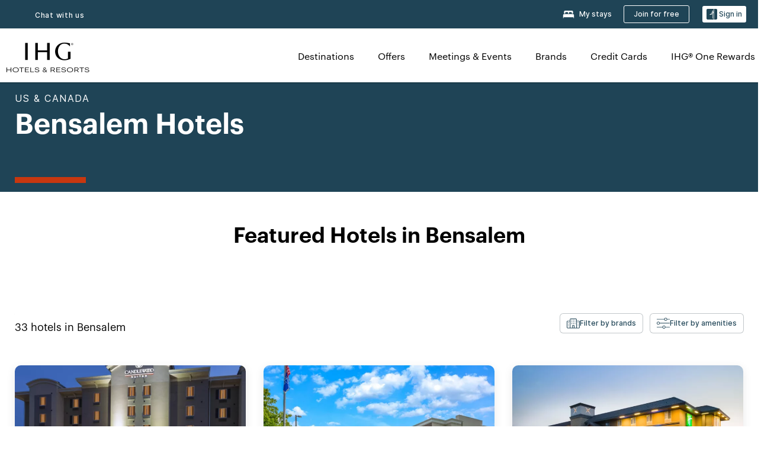

--- FILE ---
content_type: text/html; charset=UTF-8
request_url: https://www.ihg.com/bensalem-pennsylvania
body_size: 33357
content:

<!DOCTYPE HTML>
<html lang="en" dir="ltr">
    <head>
    <meta charset="UTF-8"/>

    <link rel="preconnect" href="https://digital.ihg.com"/>
    <link rel="preconnect" href="https://apis.ihg.com"/>
    <link rel="preconnect" href="https://assets.adobedtm.com"/>

    
    
        <link rel="shortcut icon" type="image/x-icon" href="https://digital.ihg.com/is/image/ihg/app-web-chiclet-ihg?fmt=png-alpha"/>
        <link rel="apple-touch-icon" href="https://digital.ihg.com/is/image/ihg/app-web-chiclet-ihg?fmt=png-alpha"/>
        
	
		<meta property="og:url" content="https://www.ihg.com/bensalem-pennsylvania"/>
		<meta property="og:type" content="website"/>
		
		<meta property="og:title" content="Bensalem Hotels | Top Hotels in Bensalem, Pennsylvania by IHG"/>
		<meta property="og:description" content="View Bensalem hotels available for your next trip. IHG offers great rates on 33 in Bensalem with flexible cancellation fees. Whether you&#39;re traveling for business or to relax, browse our Bensalem hotels and suites, and book with our Best Price Guarantee."/>
		<meta property="og:site_name" content="IHG"/>
		<meta name="twitter:card" content="summary_large_image"/>
		<meta name="twitter:site" content="@IHG"/>
		<meta name="twitter:title" content="Bensalem Hotels | Top Hotels in Bensalem, Pennsylvania by IHG"/>
		<meta name="twitter:description" content="View Bensalem hotels available for your next trip. IHG offers great rates on 33 in Bensalem with flexible cancellation fees. Whether you&#39;re traveling for business or to relax, browse our Bensalem hotels and suites, and book with our Best Price Guarantee."/>
		<meta name="twitter:creator" content="@ihg"/>
		
		
		
		<meta name="twitter:domain" content="ihg.com"/>
		
	

        <meta name="apple-itunes-app" content="app-id=368217298"/>
    

    <title>Bensalem Hotels | Top Hotels in Bensalem, Pennsylvania by IHG</title>
    
    <meta name="description" content="View Bensalem hotels available for your next trip. IHG offers great rates on 33 in Bensalem with flexible cancellation fees. Whether you're traveling for business or to relax, browse our Bensalem hotels and suites, and book with our Best Price Guarantee."/>
    <meta name="template" content="ihg-generic-page-template"/>
    <meta name="viewport" content="width=device-width, initial-scale=1"/>
    <meta name="exploreData" content="https://www.ihg.com/destinations/us/en/united-states/pennsylvania/bensalem-hotels"/>
    
    <script>const isPageServedFromAEM = true;</script>
    <script>
        const GRAPHQL_APIGEE_VALUES = {
            "graphQLApigeeEndpoint": "https://apis.ihg.com/graphql/v1/hotels",
            "graphQLApigeeAPIKey": "hsL8GAAz7drdIbEjBCejdA1Ud2MVhxoo"
        };
        const STATUS_APIGEE_VALUES = {
            "statusApiUrl": "https://apis.ihg.com/members/v1/status",
            "statusApiKey": "hsL8GAAz7drdIbEjBCejdA1Ud2MVhxoo"
        };
        window.trackingJsonNew = {"siteCountry": "us","siteLanguage": "en","controllerName": "city","type": "explore","explore": {"city": "Bensalem","state": "Pennsylvania","country": "United States","attraction": null,"interest": null}};
    </script>
    
    
    <link rel="canonical" href="https://www.ihg.com/bensalem-pennsylvania"/>
    

    
    
    <link rel="alternate" hreflang="x-default" href="https://www.ihg.com/bensalem-pennsylvania" class="sl_norewrite"/>
    
    <link rel="alternate" hreflang="de" href="https://www.ihg.com/de/bensalem-pennsylvania" class="sl_norewrite"/>
    
    <link rel="alternate" hreflang="ru" href="https://www.ihg.com/ru/bensalem-pennsylvania" class="sl_norewrite"/>
    
    <link rel="alternate" hreflang="ko" href="https://www.ihg.com/ko/bensalem-pennsylvania" class="sl_norewrite"/>
    
    <link rel="alternate" hreflang="pt" href="https://www.ihg.com/pt/bensalem-pennsylvania" class="sl_norewrite"/>
    
    <link rel="alternate" hreflang="zh-tw" href="https://www.ihg.com/zh-tw/bensalem-pennsylvania" class="sl_norewrite"/>
    
    <link rel="alternate" hreflang="pt-br" href="https://www.ihg.com/pt-br/bensalem-pennsylvania" class="sl_norewrite"/>
    
    <link rel="alternate" hreflang="en" href="https://www.ihg.com/bensalem-pennsylvania" class="sl_norewrite"/>
    
    <link rel="alternate" hreflang="it" href="https://www.ihg.com/it/bensalem-pennsylvania" class="sl_norewrite"/>
    
    <link rel="alternate" hreflang="fr" href="https://www.ihg.com/fr/bensalem-pennsylvania" class="sl_norewrite"/>
    
    <link rel="alternate" hreflang="zh-cn" href="https://www.ihg.com/zh-cn/bensalem-pennsylvania" class="sl_norewrite"/>
    
    <link rel="alternate" hreflang="es" href="https://www.ihg.com/es/bensalem-pennsylvania" class="sl_norewrite"/>
    
    <link rel="alternate" hreflang="ar" href="https://www.ihg.com/ar/bensalem-pennsylvania" class="sl_norewrite"/>
    
    <link rel="alternate" hreflang="vi" href="https://www.ihg.com/vi/bensalem-pennsylvania" class="sl_norewrite"/>
    
    <link rel="alternate" hreflang="th" href="https://www.ihg.com/th/bensalem-pennsylvania" class="sl_norewrite"/>
    
    <link rel="alternate" hreflang="ja" href="https://www.ihg.com/ja/bensalem-pennsylvania" class="sl_norewrite"/>
    
    <link rel="alternate" hreflang="es-us" href="https://www.ihg.com/es-us/bensalem-pennsylvania" class="sl_norewrite"/>
    
    <link rel="alternate" hreflang="id" href="https://www.ihg.com/id/bensalem-pennsylvania" class="sl_norewrite"/>
    
    <link rel="alternate" hreflang="pl" href="https://www.ihg.com/pl/bensalem-pennsylvania" class="sl_norewrite"/>
    
    <link rel="alternate" hreflang="nl" href="https://www.ihg.com/nl/bensalem-pennsylvania" class="sl_norewrite"/>
    
    <link rel="alternate" hreflang="tr" href="https://www.ihg.com/tr/bensalem-pennsylvania" class="sl_norewrite"/>
    
    <link rel="alternate" hreflang="es-mx" href="https://www.ihg.com/es-us/bensalem-pennsylvania" class="sl_norewrite"/>
    <link rel="alternate" hreflang="en-gb" href="https://www.ihg.com/bensalem-pennsylvania" class="sl_norewrite"/>

    <link rel="stylesheet" type="text/css" href="https://www.ihg.com/etc/clientlibs/static/uhf/brands/us/en/uhf.min.2025100802.css" class="sl_norewrite"/>
    

    
    <link rel="stylesheet" href="/etc.clientlibs/ihg/clientlibs/clientlib-base.min.8b6b155b89a64060dd5d9b225b1a4f64.css" type="text/css">




    
    
    

    

    
    
    <link rel="stylesheet" href="/etc.clientlibs/ihg/clientlibs/clientlib-_global.min.1d851da462cf9efb039238f5607ffe7f.css" type="text/css">
<link rel="stylesheet" href="/etc.clientlibs/ihg/clientlibs/clientlib-ihgcom.min.b684041907f19d1302eed59d2837c6b0.css" type="text/css">


    
    
    

    
    
    
        <script src="https://assets.adobedtm.com/da3424fdbc19/cba4236ebe4a/launch-dccf471f969b.min.js" async></script>
    
</head>
    <body class="page basicpage" id="page-7ce3b55d2a" data-cmp-link-accessibility-enabled data-cmp-link-accessibility-text="opens in a new tab">
        
        
        
            




            
    
    
        <header id="uhf_headerWrapper" class="uhf-6c uhf_headerFooter sl_norewrite"><div class="uhf_header_utility_bar"><div id="svgSprites" style="display: none;">
    <svg xmls="http://www.w3.org/2000/svg" xmls:xlink="http://www.w3.org/1999/xlink" /></div>
<!-- Regent specific labels for Wallet form -->
<!-- (empty currentStyle.travelAdvisoryLink ) && -->
<input id="UHF_country" type="hidden" value="us">
		<input id="UHF_language" type="hidden" value="en">
		<input id="UHF_brand" type="hidden" value="6c">

		<div class="darkenContent"></div>
		<div id="sessionTimeoutCounter" class="sessionWillExpire notificationBar">
			<div class="container">
				<div class="row">
					<div class="sessionWillExpireCol col-xs-12">
						<span class="sessionWillExpireText">
							<i class="expireWarningIcon fa fa-exclamation-triangle"></i>
							Your session will expire in <span id="numMinutesLeft" class="minutes bold">5</span> <span id="minutesText">minutes</span>, <span id="numSecondsLeft" class="seconds bold">0</span> <span id="secondsText">seconds</span>, due to inactivity.</span>
						<a id="staySignedInLink" class="sessionWillExpireLink" href="javascript:void(0);">Stay Logged In</a>
					</div>
				</div>
			</div>
		</div>
		
		<div id="uhf_countryLanguagePushDown" hidden="true">
			<div id="uhf_countryLanguagePushDownContainer" class="container">
				<span data-uhf-clp="description">You're currently viewing this site in a different language. Would you like this to make your default language? </span>
				<span class="buttonContainer">
                    <button id="uhf_countryLanguagePushDown_yes" data-uhf-clp="pdYes" value="Yes">YES</button>
                    <button id="uhf_langNotSupported_yes" data-uhf-clp="pdYes" value="Yes" hidden="true">YES</button>
                    <button id="uhf_countryLanguagePushDown_no" data-uhf-clp="pdNo" value="No">NO</button>
                </span>
				<div class="subText" data-uhf-clp="subDescription">You can change your country and language settings in the future by using the selector at the top of the page.</div>
				<button id="uhf_countryLanguagePushDownClose" value="No"><i class="fa fa-times buttonClose"></i></button>
			</div>
		</div>

        <!-- UHF : START of Utility bar markup -->
			<div class="utilityNavWrapper visible-sm visible-md visible-lg">
			<div class="utilityNavContainer container">
				<div class="row">
					<div class="col-md-12 clearfix">
						<nav class="utilityNav">
							<ul class="utilityNav-list u-list clearfix">
								<li class="utilityNav-list-item u-list-item">
									<a class="utilityNav-link u-link nav-middle resDirectIcon-link" data-uhf-hook="resDirectNumber" data-uhf-hook-two="mobileResDirectLink" data-uhftrigger="nothing" data-no-replace="content" href="tel:18778343613" aria-label="Call ihg"><i class="fa fa-phone" style="font-size: 1.3em; vertical-align: middle; padding-right: .3em;"></i></a><span class="utilityNav-link u-link nav-middle resDirectNum-link" data-uhf-hook="resDirectNumber"></span>
								</li>
								<li class="utilityNav-list-item u-list-item">
								<a class="utilityNav-link u-link nav-middle uhfpopup" rel="nofollow" href="javascript:void(0);" title="Chat with us" aria-label="Chat with us" data-slnm-ihg="NeedHelpHeaderLinkSID">Chat with us</a>
									</li>
								<!--<li class="utilityNav-list-item u-list-item">
                                    <a class="utilityNav-link u-link nav-middle " href="https://www.ihg.com/hotels/us/en/global/customer_care/travel_advisory" title="Travel Advisory" aria-label="Travel Advisory"  >Travel Advisory</a>
								</li>-->

								<li class="utilityNav-resDir-item utilityNav-list-item u-list-item" data-uhf-hook="resDirectMessage" hidden="true">
									<span class="utilityNav-message utilityNav-link u-link nav-middle">Costs 13p per minute + phone company's access charge</span>
									<a href="javascript:void(0);" class="tooltipQuestion hasBlankPopover utilityNav-link nav-middle" tabindex="0" data-content="Calls to 0871 numbers, when dialed from the UK, cost 13p per minute. Standard network rates apply. Calls from mobiles will be higher." data-toggle="popover" data-placement="auto" data-trigger="focus" data-animation="true"><i class="fa fa-question-circle"></i></a>      						          						
								</li>
							</ul>
						</nav>
						<div class="logIn">
							<div class="utilityNav-list-item u-list-item">
								<a class="utilityNav-link language u-link nav-middle " id="uhfCountryLanguageLink" data-toggle="popover" data-placement="bottom" data-trigger="click" href="javascript:void(0);" aria-label="Select country and language">
									<div class="language-icon nav-middle" alt="language-icon"></div>
									<span class="language-text nav-middle"></span>
									<i class="fa fa-angle-down nav-middle"></i>
								</a>
							</div>
							<div class="utilityNav-list-item u-list-item my-stay">
									<a class="utilityNav-link my-stay-link nav-middle " href="https://www.ihg.com/hotels/us/en/stay-mgmt/ManageYourStay" data-original-title="" title="My stays" aria-label="My stays" style="display: block;">
										<img class="my-stays-icon nav-middle" alt="my-stays-icon" src="https://digital.ihg.com/is/image/ihg/Stays?fmt=png-alpha"><span class="my-stays-text nav-middle">My stays</span>
									</a>
								</div>								
							<div class="logIn-anonymous logIn-State">
                        	    <a class="logIn-link login-join" href="https://www.ihg.com/rewardsclub/us/en/join" data-uhf-hook="joinRewardsClub" title="Join for free" aria-label="Join for free"><span>Join for free</span></a>
                                <a class="logIn-link login-signin" data-uhf-si="hub" data-uhf-hook="signInToggle" href="javascript:void(0);" data-slnm-ihg="SignInAnonymous" title="Sign in" aria-label="Sign in">
                                <div class="login-signin-icon"></div>
								<span>Sign in</span></a>
                            </div>
                            <div class="logIn-implicit logIn-State">
                                <a class="logIn-link login-join" href="https://www.ihg.com/rewardsclub/us/en/join" title="Join for free" aria-label="Join for free"><span>Join for free</span></a>
                                <a class="logIn-link logIn-block login-signin" data-uhf-hook="signInToggle" href="javascript:void(0);" aria-label="Sign in">
                                <div class="login-signin-icon"></div>
                                <span>Sign in</span>				
                                	<div style="display: none;"><span data-slnm-ihg = "SignInImplicit">Sign in</span></div>
                                    <div style="display: none;"><span class="user-first-name" data-slnm-ihg = "UserFirstNameImplicit">user first name</span></div>
                                </a>
                            </div>
                            <div class="logIn-explicit logIn-State">
                            	<a class="logIn-link logOut login-signout" data-uhf-rememberme="cookie" href="javascript:void(0);" data-slnm-ihg="SignOut" aria-label="Sign out">Sign out</a>
                                <a class="logIn-link logIn-block login-signin" href="https://www.ihg.com/rewardsclub/us/en/account-mgmt/home">
									<div class="login-signin-icon"></div>                                    
                                    <div><span class="user-first-name" data-slnm-ihg = "UserFirstNameExplicit" >user first name</span></div>
									<span>· </span>                                    
                                    <div class="user-points-text"><span class="user-points" data-slnm-ihg = "UserPointsExplicit">user points</span> pts</div>
                                </a>                                
                            </div>
                            <!--/
							<a class="logIn-link logIn-link-logo" data-uhf-hook="walletToggle" href="javascript:void(0);" aria-label="IHG One Rewards">
							    <svg role="img" class="logIn-logo rewardsClubLogo">
                                    <use xlink:href="#svgsprite-logos-onerewards-en">
                                        <title id="title-logos-onerewards">IHG One Rewards</title>
                                        <desc id="desc-logos-onerewards">IHG One Rewards</desc>
                                    </use>
                                </svg>
                            </a>/-->
						</div>
					</div>
				</div>
			</div>
		</div>

 		<!-- UHF : moved hamburger menu to brand nav jsp from here -->
      </div>
<div id="sessionTimeoutCounter" class="error_message sessionWillExpire notificationBar" style="display: none !important">
	<div class="container">
		<div class="row">
			<div class="errorSessiontTimeOut sessionWillExpireCol col-xs-12">
				<span class="sessionWillExpireText">
				<i class="expireWarningIcon fa fa-exclamation-triangle"></i>
				Your session has expired. Please <span data-uhf-hook='signInToggle'> <a href='javascript:void(0);'>sign in </a> </span> to your profile</div>
		</div>
	</div>
</div>

<div class="login_modal_background">
</div>
<div class="login_modal">
    <div class="login_modal_container" style="display:none">
        <div class="login_modal_content">
            <div class="login_modal_header">
               <button class="login_modal_close" aria-label="Close"></button>
            </div>
            <div id="gigyaLoginModalScreen" class="login_modal_body" data-gigya-global-key="4_jpzahMO4CBnl9Elopzfr0A" role="dialog" aria-label="Sign In">
            </div>
        </div>
    </div>
</div>        <!-- UHF : START of Brand navigation bar markup -->
<!-- START : Only UBE Brand Nav -->                         
                  <!-- UHF : START of Hamburger menu -->
<div data-uhf-brandname="ihg" class="mobileNavManuWrapper hidden-sm hidden-md hidden-lg hidden-xl wrapper-UBE bn-ihg">
	<div class="mobileNavMenuContainer container">
		<div class="row">
			<div class="brandLogo">
			
					<a class="brandLogo-link" href="https://www.ihg.com/hotels/us/en/reservation" title="InterContinental Hotels Group">
									<img class="brandLogo-image" alt="InterContinental Hotels Group" src="//digital.ihg.com/is/image/ihg/ihg-logo-nav?fmt=png-alpha"/>
								</a>													
							</div>
				<div class="mobileNav ">
					<a class="mobileNav-link menuCTA" href="javascript:void(0);">
						<img class="fa fa-bars fa-2x" src="//digital.ihg.com//is/image/ihg/xsvp-hamburger-nav-white?fmt=png-alpha" alt="Menu" style="width:20px"/>
					</a>
				</div>
				<div class="logIn login-mobile-ihg logIn-mobile ">
	                <div class="logIn-anonymous logIn-State">
	                            <a class="logIn-link logIn-link-signIn" data-uhf-si="6c" data-uhf-hook="signInToggle" href="javascript:void(0);" data-slnm-ihg="SignInAnonymousXsvpUbe" title="Sign in / Join for free"><div class="login-signin-mobile-icon" alt="login-signin-mobile-icon"></div>Sign in / Join for free</a>
	                            <!-- <span class="logIn-slash-symbol">/</span>
	                            <a class="logIn-link logIn-link-join" href="https://www.ihg.com/rewardsclub/us/en/join" title="Join">Join</a> -->
	                        </div>
	                        <div class="logIn-implicit logIn-State">
		                        <a class="logIn-link logIn-link-signIn" data-uhf-hook="signInToggle" href="javascript:void(0);" title="Sign in / Join for free">
		                            <span class="login-signin-mobile-icon"></span><span data-slnm-ihg = "SignInImplicitXsvpUbe">Sign in / Join for free</span>
                                    <div style="display:none;" class="first-name-container"><span class="user-first-name" data-slnm-ihg = "UserFirstNameImplicitXsvpUbe">user first name</span></div>
                                </a>
	                        	<!-- <span class="logIn-slash-symbol">/</span>
	                            <a class="logIn-link logIn-link-join" href="https://www.ihg.com/rewardsclub/us/en/join" title="Join">Join</a>                                                 -->
	                        </div>
	                        <div class="logIn-explicit logIn-State">
	                            <a class="logIn-link logIn-block" href="https://www.ihg.com/rewardsclub/us/en/account-mgmt/home">
	                                <div class="first-name-container"><span class="login-signin-mobile-icon"></span><span class="user-first-name" data-slnm-ihg = "UserFirstNameExplicitXsvpUbe" >user first name</span></div>
	                                <div style="display: none;"><span class="user-points" data-slnm-ihg = "UserPointsExplicitXsvpUbe">user points</span> pts</div>
	                            </a>
	                        </div> 
	                    </div>
				<div class="mobileNav ">
					<a class="mobileNav-link mobileResDirectNumber" href="tel:18778343613" data-uhf-hook="resDirectNumber" data-uhf-hook-two="mobileResDirectLink" data-uhftrigger="0871Disc" data-no-replace="content"></a>
				</div>
	</div>
	<div class="row">
		<div class="mobileNavListBase hidden-sm hidden-md hidden-lg hidden-xl clearfix">
			<div class="mobileNavContainer">
			<div class="mobileNavInner mobileNav-hidden">
			<div class="mobileNavMenu">
			<!-- START : Hamburger : Mobile Brand nav menu -->
				<ul class="mobileNavMenu-list list-unstyled">
					<li class="mobileNavHeading">
                        <ul class="mobileNavMenu-subList list-unstyled uhfmobilebrandnav">
                            <li data-uhf-brandid="" class="mobileNavMenu-list-item">
		                                     <a class="mobileNavLink site-int-link " data-uhf-hook="walletToggle" href="https://www.ihg.com/explore">Destinations</a>
		                                 </li>
									<li data-uhf-brandid="" class="mobileNavMenu-list-item">
		                                     <a class="mobileNavLink site-int-link " data-uhf-hook="walletToggle" href="https://www.ihg.com/content/us/en/offers">Offers</a>
		                                 </li>
									<li data-uhf-brandid="" class="mobileNavMenu-list-item">
		                                     <a class="mobileNavLink site-int-link " data-uhf-hook="walletToggle" href="https://www.ihg.com/content/us/en/meetingsandevents" target="_blank">Meetings & Events</a>
		                                 </li>
									<li data-uhf-brandid="" class="mobileNavMenu-list-item">
		                                     <a class="mobileNavLink site-int-link " data-uhf-hook="walletToggle" href="https://www.ihg.com/content/us/en/about/brands">Brands</a>
		                                 </li>
									<li data-uhf-brandid="primary-nav-cc" class="mobileNavMenu-list-item">
		                                     <a class="mobileNavLink site-int-link primary-nav-cc" data-uhf-hook="walletToggle" href="https://www.ihg.com/onerewards/content/us/en/creditcard" target="_blank">Credit Cards</a>
		                                 </li>
									<li data-uhf-brandid="" class="mobileNavMenu-list-item">
		                                     <a class="mobileNavLink site-int-link " data-uhf-hook="walletToggle" href="//www.ihg.com/onerewards/content/us/en/home">IHG® One Rewards</a>
		                                 </li>
									</ul>
					</li>
					<!-- END : Hamburger : Mobile Brand nav menu -->
					<!-- START : Hamburger : Mobile Hotel Details nav menu -->
						<!-- END : Hamburger : Mobile Hotel Details nav menu -->			
				</ul>							
				<ul class="mobileNavMenu-list list-unstyled">
					<li>
						<ul class="mobileNavMenu-subList list-unstyled uhftravel-cc">
							<li class="mobileNavMenu-list-item">
		                                 <a class="mobileNavLink site-int-link rc signIn" data-uhf-si="6c" data-uhf-hook="walletToggle" href="#">Sign in</a>
										 <!-- <a class="mobileNavLink site-int-link rc join" data-uhf-hook="walletToggle" href="https://www.ihg.com/rewardsclub/us/en/join" title="Join">Join</a>		                                  -->
		                            </li>
		                            <li class="mobileNavMenu-list-item">
                                         <a class="mobileNavLink site-int-link rc join" data-uhf-si="6c" data-uhf-hook="walletToggle" href="https://www.ihg.com/rewardsclub/us/en/join">Join for free</a>
                                    </li>
		                            <li class="mobileNavMenu-list-item">
			                                  <a class="mobileNavLink site-int-link rc myAccount" data-uhf-hook="walletToggle" href="javascript:void(0)">My Account</a>
			                             </li>
		                             <li class="mobileNavMenu-list-item">
								<a class="mobileNavLink" href="https://www.ihg.com/hotels/us/en/stay-mgmt/ManageYourStay" title="My stays">My stays</a>
							</li>							
							<li class="mobileNavMenu-list-item">
								<a class="mobileNavLink uhfpopup" href="javascript:void(0);" title="Chat with us" data-slnm-ihg="NeedHelpHamburguerLinkSID">Chat with us</a>
							</li>
							<!--
							<li class="mobileNavMenu-list-item">
								<a class="mobileNavLink" href="https://www.ihg.com/hotels/us/en/global/customer_care/travel_advisory" title="Travel Advisory">Travel Advisory</a>
							</li>-->											
							<li class="mobileNavMenu-list-item">
								<a class="mobileNavLink" href="https://www.ihg.com/hotels/us/en/stay-mgmt/ManageYourStay" title="Manage Reservations">Manage Reservations</a>
							</li>
                            <li class="mobileNavMenu-list-item">
                                    <a class="mobileNavLink" href="#" id="feedbackQs" target="_blank">Feedback</a>
                                </li>
                            <li class="mobileNavMenu-list-item">
	                             	<a class="mobileNavLink site-int-link rc signOut" data-uhf-hook="walletToggle" href="#">Sign out</a>
	                         </li>
						</ul>						
						
					</li>
				</ul>
			</div>
			<div class="mobileNavCL">
				<a class="language " id="uhfCountryLanguageMobileLink" href="javascript:void(0);"><span class="language-icon" alt="language-icon"></span><span class="language-text"></span> <i class="fa fa-angle-down"></i></a>
                         <div id="uhfCountryLanguageMobileContainer" class="">
                     <!-- UHF country/language markup -->
                             <div id="uhfLocale">
                                 <div id="uhfLocaleSelection">
                                     <form id="uhfLocaleSelectionForm" method="post" action="">
                                         <div id="uhfCountrySelectionContainer">
                                             <label for="uhfCountrySelection">Country / Region</label>
                                             <select id="uhfCountrySelection"></select>
                                         </div>
                                         <div id="uhfLanguagesSelectionContainer">
                                             <label for="uhfLanguageSelection">language</label>
                                             <select id="uhfLanguageSelection"></select>
                                         </div>
                                         <a href="javascript:void(0);" id="uhfCountryLanguageCTA" aria-label="Buttons for Save and Close of language selection pop-up" tabindex="-1">
                                             <button type="button" class="buttonSave" role="button" aria-label="Save Language Selection Change">save</button>
                                             <i class="fa fa-times" role="button" aria-label="Close Language Selection" tabindex="0"></i>
                                         </a>
                                     </form>
                                     <div id="uhfCountryLanguageImageContainer"></div>
                                 </div>
                             </div>
                     <!--  end of country language  -->
                          </div>
				</div>
				</div>
				</div>
			</div>
		</div>
	</div>
</div>
<!-- UHF : END of Hamburger menu -->


<!-- UHF : Desktop : START of brand nav -->
		<div class="brandLogoNavWrapper visible-sm visible-md visible-lg uhf-walletPushOver primary-nav wrapper-UBE" id="primary-nav">
			<div class="brandLogoNavContainer container">
				<div class="row">
					<div class="col-md-12 clearfix">
						<div class="brandLogo">
							<a class="brandLogo-link" href="https://www.ihg.com/hotels/us/en/reservation" title="InterContinental Hotels Group">
											<img class="brandLogo-image" src="//digital.ihg.com/is/image/ihg/ihg-logo-nav?fmt=png-alpha" alt="InterContinental Hotels Group">
										</a>									
									</div>
						<div class="brandNavContainer visible-sm visible-md visible-lg">
							<nav class="brandNav">
								<ul class="brandNav-list u-list clearfix">
									<li data-uhf-brandid="" class="brandNav-list-item u-list-item">
                                                 <a class="brandNav-link u-link site-int-link" href="https://www.ihg.com/explore">Destinations</a>
                                             </li>
                                        <li data-uhf-brandid="" class="brandNav-list-item u-list-item">
                                                 <a class="brandNav-link u-link site-int-link" href="https://www.ihg.com/content/us/en/offers">Offers</a>
                                             </li>
                                        <li data-uhf-brandid="" class="brandNav-list-item u-list-item">
                                                 <a class="brandNav-link u-link site-int-link" href="https://www.ihg.com/content/us/en/meetingsandevents" target="_blank">Meetings & Events</a>
                                             </li>
                                        <li data-uhf-brandid="" class="brandNav-list-item u-list-item">
                                                 <a class="brandNav-link u-link site-int-link" href="https://www.ihg.com/content/us/en/about/brands">Brands</a>
                                             </li>
                                        <li data-uhf-brandid="primary-nav-cc" class="brandNav-list-item u-list-item">
                                                 <a class="brandNav-link u-link site-int-link" href="https://www.ihg.com/onerewards/content/us/en/creditcard" target="_blank">Credit Cards</a>
                                             </li>
                                        <li data-uhf-brandid="" class="brandNav-list-item u-list-item">
                                                 <a class="brandNav-link u-link site-int-link" href="//www.ihg.com/onerewards/content/us/en/home">IHG® One Rewards</a>
                                             </li>
                                        </ul>
							</nav>
							<a class="booknow" href="#"><span>Book Now</span></a>
							</div>
					</div>
				</div>
			</div>
		</div>
		<!-- UHF : Desktop : END of brand nav -->
	<!-- END : Only UBE Brand Nav -->
               <!-- UHF : END of Brand navigation bar markup --></header><div id="applicationWrapper" class="uhf-walletPushOver">
    
    <div class="clearfix"></div>

    <div class="root responsivegrid">


<div class="aem-Grid aem-Grid--12 aem-Grid--default--12 ">
    
    <div class="layoutcontainer responsivegrid aem-GridColumn aem-GridColumn--default--12">


<div class="aem-Grid aem-Grid--12 aem-Grid--default--12 ">
    
    <div class="container responsivegrid aem-GridColumn aem-GridColumn--default--12">

    
    
    
    <div id="container-eab15152b2" class="cmp-container">
        
        <div class="experiencefragment">
  <div class="cmp-experiencefragment">



<div class="aem-Grid aem-Grid--12 aem-Grid--default--12 ">
    
    <div class="layoutcontainer responsivegrid cmp-container-background-color-tertiary aem-GridColumn aem-GridColumn--default--12">


<div class="aem-Grid aem-Grid--12 aem-Grid--default--12 ">
    
    <div class="container responsivegrid cmp-container--column-padding-l cmp-container--max-width-medium aem-GridColumn aem-GridColumn--default--12">

    
    <div id="container-b143fd34a6" class="cmp-container">
        


<div class="aem-Grid aem-Grid--12 aem-Grid--default--12 ">
    
    <div class="title color-ninth cmp-title--horizontal-bar cmp-title--color-primary aem-GridColumn aem-GridColumn--default--12"><div class="cmp-title cmp-title--default">
    <div class="cmp-title__pretitle-container">
        <div class="cmp-title__pretitle">US &amp; Canada</div>
    </div>
    <h1 class="cmp-title__text">Bensalem Hotels</h1>
</div>

    

</div>

    
</div>

    </div>

    
</div>

    
</div>
</div>

    
</div>
</div>
   
    

</div>

        
    </div>

</div>
<div class="bookingcomponent aem-GridColumn aem-GridColumn--default--12">












    


    <div class="booking-component supress-styles" data-component-booking="data-component-booking">

		<link rel="stylesheet" class="sl_norewrite" href="https://www.ihg.com/resources/us/en/booking-component/v3.9.1/styles.css"/>
        
            
    
<link rel="stylesheet" href="/etc.clientlibs/ihg/clientlibs/clientlib-ihgcom/_external-components/booking.min.678046fa9e9ced38338d341a94753cc6.css" type="text/css">



        

        <ihg-booking-component></ihg-booking-component>

        <script type="text/javascript">
            (function () {
                function characterDecode(html) {
                    var textstring = document.createElement('textarea');
                    textstring.innerHTML = html;
                    return textstring.value;
                }

                try {

                    var aemBehaviorConfig = JSON.parse("{\x22search\x22:{\x22chainCode\x22:\x226c\x22,\x22localeCode\x22:\x22en\u002DUS\x22,\x22behavior\x22:\x22OPEN\x22,\x22amenities\x22:[],\x22authorList\x22:[],\x22manageReservationsLink\x22:true,\x22campaign\x22:{\x22bookingWindow\x22:0,\x22highlightPreferredRateResults\x22:false,\x22additionalRates\x22:[null,null]},\x22filterResults\x22:{\x22by\x22:\x22NONE\x22,\x22includeBrands\x22:[],\x22includeLocations\x22:[],\x22includeHotels\x22:[]},\x22advanced\x22:{\x22isCollapsed\x22:true},\x22destination\x22:{\x22isHidden\x22:false,\x22title\x22:\x22\x22,\x22default\x22:\x22Bensalem, Pennsylvania, United States\x22},\x22dates\x22:{\x22disabledWeekdays\x22:[],\x22maxStay\x22:99,\x22isHidden\x22:false,\x22checkIn\x22:{},\x22checkOut\x22:{}},\x22adults\x22:{\x22default\x22:1,\x22min\x22:1,\x22max\x22:20,\x22isReadOnly\x22:false},\x22children\x22:{\x22default\x22:0,\x22min\x22:0,\x22max\x22:20,\x22isReadOnly\x22:false},\x22rooms\x22:{\x22Rooms\x22:\x22Rooms\x22,\x22default\x22:1,\x22min\x22:1,\x22max\x22:9,\x22isReadOnly\x22:false},\x22rates\x22:{\x22isHidden\x22:false,\x22hideDefaultRates\x22:true,\x22selectedRate\x22:\x22\x22,\x22additionalRates\x22:[],\x22displayPriceInPointsAndCash\x22:false},\x22corporateId\x22:{\x22isHidden\x22:false,\x22default\x22:\x22\x22},\x22iata\x22:{\x22isHidden\x22:false,\x22default\x22:\x22\x22},\x22groupCode\x22:{\x22isHidden\x22:true,\x22default\x22:\x22\x22}},\x22marketingContent\x22:{\x22innerHtml\x22:\x22\x22,\x22isHidden\x22:false}}") || undefined,
                        // the need to keep the hotelname is priority when dealing with Hotel Detail pages
                        // removal of this code should be avoided unless app is handling appropriately
                        hotelname = document.querySelector('#hotelName') || document.querySelector('#hotelname'),
                        hotelNameFallback = hotelname ? hotelname.value : '';

                    if (aemBehaviorConfig.search.destination.title != "" && aemBehaviorConfig.search.destination.title != undefined) {
                        aemBehaviorConfig.search.destination.title = characterDecode(aemBehaviorConfig.search.destination.title);
                    } else {
                        aemBehaviorConfig.search.destination.title = characterDecode(hotelNameFallback);
                    }

                    aemBehaviorConfig.search.shouldUseMultiRoomBooking = true;
                    aemBehaviorConfig.search.showNewBookingComponent = true;

                    window["BehaviorConfig"] = {behaviorConfig: aemBehaviorConfig};

                    window.getBehaviorConfig = function () {
                        return aemBehaviorConfig
                    };

                } catch (errormsg) {
                    console.error('error loading aem-booking-kernal: ', errormsg);
                }
            })();
        </script>
        <script class="sl_norewrite" type="text/javascript" src="https://www.ihg.com/resources/us/en/booking-component/v3.9.1/ihg-booking-component.js"></script>
    </div>

    <div class="ihg-bookingclient-footer" style="display: none;">
        <div class="bookingclient-footer" id="bookingclient-footer">Book Now</div>
    </div>
    
    
<script src="/etc.clientlibs/ihg/clientlibs/clientlib-ihgcom/_external-components/booking.min.3bcb4e57cc9304303632c664b90881ee.js"></script>








</div>
<div class="spacer spacing-small aem-GridColumn aem-GridColumn--default--12"><div class="cmp-spacer"></div>

    

</div>
<div class="container responsivegrid aem-GridColumn aem-GridColumn--default--12">

    
    
    
    <div id="RIBN1" class="cmp-container">
        
        
        
    </div>

</div>
<div class="spacer spacing-small aem-GridColumn aem-GridColumn--default--12"><div class="cmp-spacer"></div>

    

</div>

    
</div>
</div>
<div class="layoutcontainer responsivegrid cmp-container--max-width-medium aem-GridColumn aem-GridColumn--default--12">


<div class="aem-Grid aem-Grid--12 aem-Grid--default--12 ">
    
    <div class="container responsivegrid aem-GridColumn aem-GridColumn--default--12">

    
    
    
    <div id="intro" class="cmp-container">
        
        <div class="experiencefragment">
  <div class="cmp-experiencefragment">



<div class="aem-Grid aem-Grid--12 aem-Grid--default--12 ">
    
    <div class="layoutcontainer responsivegrid aem-GridColumn aem-GridColumn--default--12">


<div class="aem-Grid aem-Grid--12 aem-Grid--default--12 ">
    
    
    
</div>
</div>

    
</div>
</div>
   
    

</div>

        
    </div>

</div>
<div class="container responsivegrid cmp-container--column-padding-l aem-GridColumn aem-GridColumn--default--12">

    
    <div id="hotelList" class="cmp-container">
        


<div class="aem-Grid aem-Grid--12 aem-Grid--default--12 ">
    
    <div class="title text-align-center aem-GridColumn aem-GridColumn--default--12"><div class="cmp-title cmp-title--default">
    
    <h2 class="cmp-title__text">Featured Hotels in Bensalem</h2>
</div>

    

</div>
<div class="spacer spacing-medium aem-GridColumn aem-GridColumn--default--12"><div class="cmp-spacer"></div>

    

</div>
<div class="list cmp-card--hotel cmp-list--card cmp-card--image--top aem-GridColumn aem-GridColumn--default--12">

  
    <div class="cmp-card-message cmp-card-message--filters visually-hidden">
        <i class="cmp-card-message__icon-alert"><img src="https://digital.ihg.com/is/content/ihg/icon-alert" alt=""/></i>
        <div class="cmp-message">
            <div class="cmp-message__text-hidden hidden" data-message-type="no-hotels-match" aria-hidden="true">No hotels matched this filter at this location.</div>
            <div class="cmp-message__text-hidden hidden" data-message-type="no-filters-match" aria-hidden="true">There are currently no matches for your exact search.</div>
            <p class="cmp-message__text" role="status"></p>
        </div>
        <button type="button" class="cmp-card-message__icon-close" aria-label="Close"><img src="https://digital.ihg.com/is/content/ihg/icon-close" alt=""/></button>
    </div>
    <div class="cmp-card__title-bar cmp-flex--row cmp-justify--space-between cmp-align--center">
        <div>
            <div class="cmp-card__title-bar-value" role="status" data-render-plus-sign="false" data-render-hotel-count="true"><span id="cmp-card__title-bar-count"></span> hotels in <span id="cmp-card__title-bar-city">Bensalem</span></div>
            <div id="cmp-card__filters" class="cmp-card__filters-dropdown " data-component-hotellistdropdownfilters>
                <div id="cmp-dropdown-brands" class="cmp-dropdown">
                    <div id="cmp-button-brands" class="button cmp-button--filter">
                        <button id="cmp-dropdown__toggle-brands" class="cmp-button cmp-dropdown__toggle" role="combobox" aria-controls="cmp-dropdown__content-brands" aria-haspopup="listbox" data-controls-popup="cmp-dropdown__content-brands" aria-pressed="false" aria-expanded="false">
                            <img class="cmp-button__icon" aria-hidden="true" src="https://digital.ihg.com/is/content/ihg/icon-reservation-outline"/>
                            <span class="cmp-button__text cmp-dropdown__toggle-title">Filter by brands <span class="cmp-dropdown__toggle-count"></span></span>
                        </button>
                    </div>
                    <div id="cmp-dropdown__content-brands" class="cmp-dropdown__content cmp-dropdown__content--brands" aria-labelledby="cmp-dropdown__toggle-brands" aria-hidden="true">
                        <h3 class="cmp-dropdown__title-main" role="presentation">Filter by brands</h3>
                        <button type="button" class="cmp-dropdown__icon-close" aria-hidden="true" tabindex="-1"><img src="https://digital.ihg.com/is/content/ihg/icon-close" alt=""/></button>
                        <fieldset class="cmp-dropdown__section" role="presentation">
                            <ul class="cmp-dropdown__list-group" role="listbox">
                                <li id="cmp-dropdown__item-six-senses" class="cmp-dropdown__item hidden" role="option">
                                    <input id="filter-six-senses" class="cmp-dropdown__item-value cmp-dropdown__item-six-senses" type="checkbox" name="filter-six-senses" value="brandsixsenses" tabindex="-1"/>
                                    <label for="filter-six-senses">Six Senses</label>
                                </li>
                                <li id="cmp-dropdown__item-regent" class="cmp-dropdown__item hidden" role="option">
                                    <input id="filter-regent" class="cmp-dropdown__item-value cmp-dropdown__item-regent" type="checkbox" name="filter-regent" value="brandregent" tabindex="-1"/>
                                    <label for="filter-regent">Regent Hotels</label>
                                </li>
                                <li id="cmp-dropdown__item-intercontinental-hotel" class="cmp-dropdown__item hidden" role="option">
                                    <input id="filter-intercontinental-hotel" class="cmp-dropdown__item-value cmp-dropdown__item-intercontinental-hotel" type="checkbox" name="filter-intercontinental-hotel" value="brandintercontinental" tabindex="-1"/>
                                    <label for="filter-intercontinental-hotel">InterContinental Hotels and Resorts</label>
                                </li>
                                <li id="cmp-dropdown__item-vignette" class="cmp-dropdown__item hidden" role="option">
                                    <input id="filter-vignette" class="cmp-dropdown__item-value cmp-dropdown__item-vignette" type="checkbox" name="filter-vignette" value="brandvignettecollection" tabindex="-1"/>
                                    <label for="filter-vignette">Vignette Collection</label>
                                </li>
                                <li id="cmp-dropdown__item-kimpton" class="cmp-dropdown__item hidden" role="option">
                                    <input id="filter-kimpton" class="cmp-dropdown__item-value cmp-dropdown__item-kimpton" type="checkbox" name="filter-kimpton" value="brandkimptonhotels" tabindex="-1"/>
                                    <label for="filter-kimpton">Kimpton</label>
                                </li>
                                <li id="cmp-dropdown__item-hotel-indigo" class="cmp-dropdown__item hidden" role="option">
                                    <input id="filter-hotel-indigo" class="cmp-dropdown__item-value cmp-dropdown__item-hotel-indigo" type="checkbox" name="filterhotel-indigo" value="brandhotelindigo" tabindex="-1"/>
                                    <label for="filter-hotel-indigo">Hotel Indigo</label>
                                </li>
                                <li id="cmp-dropdown__item-iberostar" class="cmp-dropdown__item hidden" role="option">
                                    <input id="filter-iberostar" class="cmp-dropdown__item-value cmp-dropdown__item-iberostar" type="checkbox" name="filter-iberostar" value="brandiberostar" tabindex="-1"/>
                                    <label for="filter-iberostar">Iberostar Beachfront Resorts</label>
                                </li>
                                <li id="cmp-dropdown__item-voco" class="cmp-dropdown__item hidden" role="option">
                                    <input id="filter-voco" class="cmp-dropdown__item-value cmp-dropdown__item-voco" type="checkbox" name="filter-voco" value="brandvoco" tabindex="-1"/>
                                    <label for="filter-voco">voco</label>
                                </li>
                                <li id="cmp-dropdown__item-ruby" class="cmp-dropdown__item hidden" role="option">
                                    <input id="filter-ruby" class="cmp-dropdown__item-value cmp-dropdown__item-ruby" type="checkbox" name="filter-ruby" value="brandruby-hotels" tabindex="-1"/>
                                    <label for="filter-ruby">Ruby</label>
                                </li>
                                <li id="cmp-dropdown__item-crowne-plaza" class="cmp-dropdown__item hidden" role="option">
                                    <input id="filter-crowne-plaza" class="cmp-dropdown__item-value cmp-dropdown__item-crowne-plaza" type="checkbox" name="filter-crowne-plaza" value="brandcrowneplaza" tabindex="-1"/>
                                    <label for="filter-crowne-plaza">Crowne Plaza</label>
                                </li>
                                <li id="cmp-dropdown__item-even" class="cmp-dropdown__item hidden" role="option">
                                    <input id="filter-even" class="cmp-dropdown__item-value cmp-dropdown__item-even" type="checkbox" name="filter-even" value="brandevenhotels" tabindex="-1"/>
                                    <label for="filter-even">EVEN</label>
                                </li>
                                <li id="cmp-dropdown__item-hualuxe" class="cmp-dropdown__item hidden" role="option">
                                    <input id="filter-hualuxe" class="cmp-dropdown__item-value cmp-dropdown__item-hualuxe" type="checkbox" name="filter-hualuxe" value="brandhualuxe" tabindex="-1"/>
                                    <label for="filter-hualuxe">Hualuxe Hotels & Resorts</label>
                                </li>
                                <li id="cmp-dropdown__item-holiday-inn" class="cmp-dropdown__item hidden" role="option">
                                    <input id="filter-holiday-inn" class="cmp-dropdown__item-value cmp-dropdown__item-holiday-inn" type="checkbox" name="filter-holiday-inn" value="brandholidayinn" tabindex="-1"/>
                                    <label for="filter-holiday-inn">Holiday Inn</label>
                                </li>
                                <li id="cmp-dropdown__item-holiday-inn-resort" class="cmp-dropdown__item hidden" role="option">
                                    <input id="filter-holiday-inn-resort" class="cmp-dropdown__item-value cmp-dropdown__item-holiday-inn-resort" type="checkbox" name="filter-holiday-inn-resort" value="brandholidayinnresorts" tabindex="-1"/>
                                    <label for="filter-holiday-inn-resort">Holiday Inn Resort</label>
                                </li>
                                <li id="cmp-dropdown__item-holiday-inn-express" class="cmp-dropdown__item hidden" role="option">
                                    <input id="filter-holiday-inn-express" class="cmp-dropdown__item-value cmp-dropdown__item-holiday-inn-express" type="checkbox" name="filter-holiday-inn-express" value="brandholidayinnexpress" tabindex="-1"/>
                                    <label for="filter-holiday-inn-express">Holiday Inn Express</label>
                                </li>
                                <li id="cmp-dropdown__item-garner" class="cmp-dropdown__item hidden" role="option">
                                    <input id="filter-garner" class="cmp-dropdown__item-value cmp-dropdown__item-garner" type="checkbox" name="filter-garner" value="brandgarner-hotels" tabindex="-1"/>
                                    <label for="filter-garner">Garner</label>
                                </li>
                                <li id="cmp-dropdown__item-avid" class="cmp-dropdown__item hidden" role="option">
                                    <input id="filter-avid" class="cmp-dropdown__item-value cmp-dropdown__item-avid" type="checkbox" name="filter-avid" value="brandavidhotels" tabindex="-1"/>
                                    <label for="filter-avid">avid hotels</label>
                                </li>
                                <li id="cmp-dropdown__item-atwell" class="cmp-dropdown__item hidden" role="option">
                                    <input id="filter-atwell" class="cmp-dropdown__item-value cmp-dropdown__item-atwell" type="checkbox" name="filter-atwell" value="brandatwellsuites" tabindex="-1"/>
                                    <label for="filter-atwell">Atwell Suites</label>
                                </li>
                                <li id="cmp-dropdown__item-staybridge" class="cmp-dropdown__item hidden" role="option">
                                    <input id="filter-staybridge" class="cmp-dropdown__item-value cmp-dropdown__item-staybridge" type="checkbox" name="filter-staybridge" value="brandstaybridge" tabindex="-1"/>
                                    <label for="filter-staybridge">Staybridge Suites</label>
                                </li>
                                <li id="cmp-dropdown__item-holiday-inn-club-vacations" class="cmp-dropdown__item hidden" role="option">
                                    <input id="filter-holiday-inn-club-vacations" class="cmp-dropdown__item-value cmp-dropdown__item-holiday-inn-club-vacations" type="checkbox" name="filter-holiday-inn-club-vacations" value="brandholidayinnclubvacations" tabindex="-1"/>
                                    <label for="filter-holiday-inn-club-vacations">Holiday Inn Club Vacations</label>
                                </li>
                                <li id="cmp-dropdown__item-candlewood" class="cmp-dropdown__item hidden" role="option">
                                    <input id="filter-candlewood" class="cmp-dropdown__item-value cmp-dropdown__item-candlewood" type="checkbox" name="filter-candlewood" value="brandcandlewood" tabindex="-1"/>
                                    <label for="filter-candlewood">Candlewood Suites</label>
                                </li>
                            </ul>
                        </fieldset>
                        <fieldset class="cmp-dropdown__section cmp-dropdown__content--unselect-all" role="presentation">
                            <ul class="cmp-dropdown__list-group" role="listbox">
                                <li id="cmp-dropdown__item-unselect-all" class="cmp-dropdown__item cmp-dropdown__item-unselect-all" role="option">
                                    <button class="cmp-button" tabindex="-1">Unselect all</button>
                                </li>
                            </ul>
                        </fieldset>
                    </div>
                </div>
                
                <div id="cmp-dropdown-amenities" class="cmp-dropdown">
                    <div id="cmp-button-amenities" class="button cmp-button--filter">
                        <button id="cmp-dropdown__toggle-amenities" class="cmp-button cmp-dropdown__toggle" role="combobox" aria-controls="cmp-dropdown__content-amenities" aria-haspopup="listbox" data-controls-popup="cmp-dropdown__content-amenities" aria-pressed="false" aria-expanded="false">
                            <img class="cmp-button__icon" aria-hidden="true" src="https://digital.ihg.com/is/content/ihg/icon-solid-reset"/>
                            <span class="cmp-button__text cmp-dropdown__toggle-title">Filter by amenities <span class="cmp-dropdown__toggle-count"></span></span>
                        </button>
                    </div>
                    <div id="cmp-dropdown__content-amenities" class="cmp-dropdown__content cmp-dropdown__content--amenities" aria-labelledby="cmp-dropdown__toggle-amenities" aria-hidden="true">
                        <h3 class="cmp-dropdown__title-main" role="presentation">Filter by amenities</h3>
                        <button type="button" class="cmp-dropdown__icon-close" aria-hidden="true" tabindex="-1"><img src="https://digital.ihg.com/is/content/ihg/icon-close" alt=""/></button>
                        <fieldset class="cmp-dropdown__section" role="presentation">
                            <h4 class="cmp-dropdown__title" role="presentation">Popular</h4>
                            <ul class="cmp-dropdown__list-group" role="listbox">
                                <li id="cmp-dropdown__item-breakfast-included" class="cmp-dropdown__item hidden" role="option">
                                    <input id="filter-breakfast-included" class="cmp-dropdown__item-value cmp-dropdown__item-breakfast-included" type="checkbox" name="filter-breakfast-included" value="breakfastIncluded" tabindex="-1"/>
                                    <label for="filter-breakfast-included">
                                        Breakfast included
                                        
                                            (19)
                                        
                                    </label>
                                </li>
                                <li id="cmp-dropdown__item-luxury" class="cmp-dropdown__item hidden" role="option">
                                    <input id="filter-luxury" class="cmp-dropdown__item-value cmp-dropdown__item-luxury" type="checkbox" name="filter-luxury" value="luxury" tabindex="-1"/>
                                    <label for="filter-luxury">
                                        Luxury
                                        
                                            (2)
                                        
                                    </label>
                                </li>
                                <li id="cmp-dropdown__item-pool" class="cmp-dropdown__item hidden" role="option">
                                    <input id="filter-pool" class="cmp-dropdown__item-value cmp-dropdown__item-pool" type="checkbox" name="filter-pool" value="pool" tabindex="-1"/>
                                    <label for="filter-pool">
                                        Pool
                                        
                                            (19)
                                        
                                    </label>
                                </li>
                            </ul>
                        </fieldset>
                        <fieldset class="cmp-dropdown__section" role="presentation">
                            <h4 class="cmp-dropdown__title" role="presentation">Other amenities</h4>
                            <ul class="cmp-dropdown__list-group" role="listbox">
                                <li id="cmp-dropdown__item-adults-only" class="cmp-dropdown__item hidden" role="option">
                                    <input id="filter-adults-only" class="cmp-dropdown__item-value cmp-dropdown__item-adults-only" type="checkbox" name="filter-adults-only" value="adultsOnly" tabindex="-1"/>
                                    <label for="filter-adults-only">
                                        Adults only
                                        
                                            (0)
                                        
                                    </label>
                                </li>
                                <li id="cmp-dropdown__item-airport-shuttle" class="cmp-dropdown__item hidden" role="option">
                                    <input id="filter-airport-shuttle" class="cmp-dropdown__item-value cmp-dropdown__item-airport-shuttle" type="checkbox" name="filter-airport-shuttle" value="airportShuttle" tabindex="-1"/>
                                    <label for="filter-airport-shuttle">
                                        Airport shuttle
                                        
                                            (3)
                                        
                                    </label>
                                </li>
                                <li id="cmp-dropdown__item-all-inclusive" class="cmp-dropdown__item hidden" role="option">
                                    <input id="filter-all-inclusive" class="cmp-dropdown__item-value cmp-dropdown__item-all-inclusive" type="checkbox" name="filter-all-inclusive" value="allInclusive" tabindex="-1"/>
                                    <label for="filter-all-inclusive">
                                        All-inclusive
                                        
                                            (0)
                                        
                                    </label>
                                </li>
                                <li id="cmp-dropdown__item-beach" class="cmp-dropdown__item hidden" role="option">
                                    <input id="filter-beach" class="cmp-dropdown__item-value cmp-dropdown__item-beach" type="checkbox" name="filter-beach" value="beach" tabindex="-1"/>
                                    <label for="filter-beach">
                                        Beach
                                        
                                            (0)
                                        
                                    </label>
                                </li>
                                <li id="cmp-dropdown__item-budget" class="cmp-dropdown__item hidden" role="option">
                                    <input id="filter-budget" class="cmp-dropdown__item-value cmp-dropdown__item-budget" type="checkbox" name="filter-budget" value="budget" tabindex="-1"/>
                                    <label for="filter-budget">
                                        Budget
                                        
                                            (20)
                                        
                                    </label>
                                </li>
                                <li id="cmp-dropdown__item-connecting-rooms" class="cmp-dropdown__item hidden" role="option">
                                    <input id="filter-connecting-rooms" class="cmp-dropdown__item-value cmp-dropdown__item-connecting-rooms" type="checkbox" name="filter-connecting-rooms" value="connectingRooms" tabindex="-1"/>
                                    <label for="filter-connecting-rooms">
                                        Connecting rooms
                                        
                                            (26)
                                        
                                    </label>
                                </li>
                                <li id="cmp-dropdown__item-ev-charging-station" class="cmp-dropdown__item hidden" role="option">
                                    <input id="filter-ev-charging-station" class="cmp-dropdown__item-value cmp-dropdown__item-ev-charging-station" type="checkbox" name="filter-ev-charging-station" value="evCharging" tabindex="-1"/>
                                    <label for="filter-ev-charging-station">
                                        EV charging station
                                        
                                            (2)
                                        
                                    </label>
                                </li>
                                <li id="cmp-dropdown__item-extended-stay" class="cmp-dropdown__item hidden" role="option">
                                    <input id="filter-extended-stay" class="cmp-dropdown__item-value cmp-dropdown__item-extended-stay" type="checkbox" name="filter-extended-stay" value="extendedStay" tabindex="-1"/>
                                    <label for="filter-extended-stay">
                                        Extended stay
                                        
                                            (7)
                                        
                                    </label>
                                </li>
                                <li id="cmp-dropdown__item-family-friendly" class="cmp-dropdown__item hidden" role="option">
                                    <input id="filter-family-friendly" class="cmp-dropdown__item-value cmp-dropdown__item-family-friendly" type="checkbox" name="filter-family-friendly" value="familyFriendly" tabindex="-1"/>
                                    <label for="filter-family-friendly">
                                        Family friendly
                                        
                                            (2)
                                        
                                    </label>
                                </li>
                                <li id="cmp-dropdown__item-kids-eat-free" class="cmp-dropdown__item hidden" role="option">
                                    <input id="filter-kids-eat-free" class="cmp-dropdown__item-value cmp-dropdown__item-kids-eat-free" type="checkbox" name="filter-kids-eat-free" value="kidsEatFree" tabindex="-1"/>
                                    <label for="filter-kids-eat-free">
                                        Kids eat free
                                        
                                            (17)
                                        
                                    </label>
                                </li>
                                <li id="cmp-dropdown__item-kitchen" class="cmp-dropdown__item hidden" role="option">
                                    <input id="filter-kitchen" class="cmp-dropdown__item-value cmp-dropdown__item-kitchen" type="checkbox" name="filter-kitchen" value="kitchen" tabindex="-1"/>
                                    <label for="filter-kitchen">
                                        Kitchen
                                        
                                            (13)
                                        
                                    </label>
                                </li>
                                <li id="cmp-dropdown__item-meeting-facilities" class="cmp-dropdown__item hidden" role="option">
                                    <input id="filter-meeting-facilities" class="cmp-dropdown__item-value cmp-dropdown__item-meeting-facilities" type="checkbox" name="filter-meeting-facilities" value="meetingRooms" tabindex="-1"/>
                                    <label for="filter-meeting-facilities">
                                        Meeting facilities
                                        
                                            (28)
                                        
                                    </label>
                                </li>
                                <li id="cmp-dropdown__item-parking" class="cmp-dropdown__item hidden" role="option">
                                    <input id="filter-parking" class="cmp-dropdown__item-value cmp-dropdown__item-parking" type="checkbox" name="filter-parking" value="parking" tabindex="-1"/>
                                    <label for="filter-parking">
                                        Parking
                                        
                                            (33)
                                        
                                    </label>
                                </li>
                                <li id="cmp-dropdown__item-pets-welcome" class="cmp-dropdown__item hidden" role="option">
                                    <input id="filter-pets-welcome" class="cmp-dropdown__item-value cmp-dropdown__item-pets-welcome" type="checkbox" name="filter-pets-welcome" value="petsAllowed" tabindex="-1"/>
                                    <label for="filter-pets-welcome">
                                        Pets welcome
                                        
                                            (16)
                                        
                                    </label>
                                </li>
                                <li id="cmp-dropdown__item-restaurant-on-site" class="cmp-dropdown__item hidden" role="option">
                                    <input id="filter-restaurant-on-site" class="cmp-dropdown__item-value cmp-dropdown__item-restaurant-on-site" type="checkbox" name="filter-restaurant-on-site" value="restaurantOnSite" tabindex="-1"/>
                                    <label for="filter-restaurant-on-site">
                                        Restaurant on-site
                                        
                                            (12)
                                        
                                    </label>
                                </li>
                                <li id="cmp-dropdown__item-spa" class="cmp-dropdown__item hidden" role="option">
                                    <input id="filter-spa" class="cmp-dropdown__item-value cmp-dropdown__item-spa" type="checkbox" name="filter-spa" value="spa" tabindex="-1"/>
                                    <label for="filter-spa">
                                        Spa
                                        
                                            (0)
                                        
                                    </label>
                                </li>
                            </ul>
                        </fieldset>
                        <fieldset class="cmp-dropdown__section cmp-dropdown__content--unselect-all" role="presentation">
                            <ul class="cmp-dropdown__list-group" role="listbox">
                                <li id="cmp-dropdown__item-unselect-all" class="cmp-dropdown__item cmp-dropdown__item-unselect-all" role="option">
                                    <button class="cmp-button" tabindex="-1">Unselect all</button>
                                </li>
                            </ul>
                        </fieldset>
                    </div>
                </div>
                
            </div>
        </div>
    </div>


  
  <ul data-component-hotelcardrates data-component-list class="cmp-list">
    
    <li class="cmp-list__item">
    
<script type="application/ld+json" class="sl_norewrite">
    {
      "@context": "https://www.schema.org",
      "@type": "Hotel",
      "name": "Candlewood Suites Bensalem - Philadelphia Area",
      "url": "https://www.ihg.com/candlewood/hotels/us/en/bensalem/phlbs/hoteldetail",
      "logo": "https://www.ihg.com/cdn/vendor/ihg-brand-svg/v1.4.5/svg/brand-logos/round/cw.svg",
      "image": "https://digital.ihg.com/is/image/ihg/candlewood-suites-bensalem-6107543996-4x3",
      
      "telephone": "1-215-6451125",
      
      "address":
      {
        "@type": "PostalAddress",
        "streetAddress": "3908 Old Street Road",
        "addressLocality": "Bensalem",
        "addressRegion": "Pennsylvania",
        "postalCode": "19020",
        "addressCountry": "United States"
      },
      
	      "aggregateRating":
	      {
	        "@type": "AggregateRating",
	        "ratingValue": "4.4",
	        "ratingCount": "655"
	      },
      
      "geo":
      {
        "@type": "GeoCoordinates",
        "latitude": "40.12687",
        "longitude": "-74.96798"
      },
      "brand":
      {
        "@type": "Brand",
        "name": "Candlewood Suites",
        "logo": "https://ihg.scene7.com/is/image/ihg/uhf_cdlw?fmt=png-alpha",
        "url": "https://www.ihg.com/candlewood",
        "sameAs": ["https://www.facebook.com/CandlewoodSuites","https://twitter.com/candlewood","https://plus.google.com/+CandlewoodSuites/","https://instagram.com/candlewoodsuites","https://www.youtube.com/c/CandlewoodSuites/","https://www.linkedin.com/company/candlewood-suites"]
      },
      "branchOf":
      {
        "@type": "Organization",
        "name": "InterContinental Hotels Group"
      }
    }
</script>
<div data-hotel-mnemonic="PHLBS" data-hotel-countryCode="US" data-filters="parking,extendedStay,regionUS_CANADA,petsAllowed,brandcandlewood,kitchen,connectingRooms" data-show-property-flags class="cmp-card " data-component-hotelcard>
    
  <div class="cmp-card__image">
    <div data-cmp-is="image" data-cmp-src="https://digital.ihg.com/is/image/ihg/candlewood-suites-bensalem-6107543996-2x1?size=700,0" id="image-7ce3b55d2a-1716119120" data-cmp-hook-image="imageV3" class="cmp-image" itemscope itemtype="http://schema.org/ImageObject">
    
        <img src="https://digital.ihg.com/is/image/ihg/candlewood-suites-bensalem-6107543996-2x1?size=700,0" loading="lazy" class="cmp-image__image" itemprop="contentUrl" alt="Candlewood Suites Bensalem - Philadelphia Area" title="Candlewood Suites Bensalem - Philadelphia Area"/>
    
    
</div>

    


  </div>
  

    
  

    <div class="cmp-card__content">
        <div class="cmp-card__content-container">
            
  <h4 class="cmp-card__title">
    <div class="image cmp-icon cmp-icon--md cmp-icon-sprite--brand cmp-icon--cdlw">
      <div class="cmp-image">
        <div class="cmp-image__wrapper">
        </div>
      </div>
    </div>
    
    
    <a class="cmp-card__title-link notranslate" href="https://www.ihg.com/candlewood/hotels/us/en/bensalem/phlbs/hoteldetail" target="_blank">Candlewood Suites Bensalem - Philadelphia Area</a>
  </h4>

            
    <address class="cmp-card__address">
        
        
        3908 Old Street Road<br/>
        Bensalem, Pennsylvania 19020, United States
    </address>

            
  <div class="cmp-card__distance">
    <div class="cmp-card__map-icon">
    </div>
    <span class="cmp-card__distance-text" data-component-km="2.86 km" data-component-distance="{0} ({1}) from downtown Bensalem" data-component-mi="1.77 mi">
      1.77 mi (2.86 km) from downtown Bensalem
     </span>
  </div>

            
  <div class="cmp-card__guest-reviews">
    <span class="cmp-card__star-rating" aria-label="Rating: 4.4 out of 5 stars">
        <i class="fa fa-star" aria-hidden="true"></i>
        
        
    
        <i class="fa fa-star" aria-hidden="true"></i>
        
        
    
        <i class="fa fa-star" aria-hidden="true"></i>
        
        
    
        <i class="fa fa-star" aria-hidden="true"></i>
        
        
    
        
        <i class="fa fa-star-half" aria-hidden="true"></i>
        
    </span>
    <span class="cmp-card__rating-count">
        4.37
    </span>
    <a class="cmp-card__rating-count" href="https://www.ihg.com/candlewood/hotels/us/en/bensalem/phlbs/hoteldetail/hotel-reviews" target="_blank">
        (655 reviews)
    </a>
  </div>

            
  <div class="cmp-amenity-list-container cmp-icon--align-left">
    <ul class="cmp-amenity-list">
      <li class="cmp-amenity-list__item">
        <div class="image cmp-icon cmp-icon--sm cmp-icon-sprite--transportation cmp-icon--parking">
          <div class="cmp-image">
            <div class="cmp-image__wrapper">
            </div>
            <span class="cmp-image__title">Parking</span>
          </div>
        </div>
      </li>
    
      <li class="cmp-amenity-list__item">
        <div class="image cmp-icon cmp-icon--sm cmp-icon-sprite--amenity cmp-icon--pets-allowed">
          <div class="cmp-image">
            <div class="cmp-image__wrapper">
            </div>
            <span class="cmp-image__title">Pets Allowed</span>
          </div>
        </div>
      </li>
    </ul>
  </div>

        </div>
        <div class="cmp-card__action-container">
            
  
  <div class="cmp-card__hotel-price hidden">
    <p class="cmp-card__hotel-price-wrapper">
      From<br/>
      <span class="cmp-card__hotel-price-value"></span>
      <abbr class="cmp-card__hotel-price-currency"></abbr>/night
    </p>
    <div class="cmp-card__includes-taxes-and-fees hidden">Includes taxes and fees</div>
    <div class="cmp-card__excludes-taxes hidden">Excludes local taxes</div>
    <p class="cmp-card__room-fees hidden">{baseAmount} room + {excludedFeeSubTotal} fees</p>
    <p class="cmp-card__exclusions">Excludes taxes and fees</p>
  </div>


            
  <div class="calltoaction button cmp-button--primary">
    <div class="cmp-button-wrapper">
      <a class="cmp-button" aria-label="Check Rates for Candlewood Suites Bensalem - Philadelphia Area" tabindex="0" data-redirect-params="{&#34;hotelCode&#34;:&#34;phlbs&#34;,&#34;isFromAEM&#34;:&#34;true&#34;,&#34;regionCode&#34;:&#34;us&#34;,&#34;localeCode&#34;:&#34;en&#34;,&#34;numberOfAdults&#34;:1,&#34;numberOfRooms&#34;:1,&#34;path&#34;:&#34;rates&#34;,&#34;expandedSearch&#34;:&#34;true&#34;}">
        <span class="cmp-button__text-alt hidden">Check Availability</span>
        <span class="cmp-button__text">Check Rates</span>
      </a>
    </div>
  </div>


        </div>
    </div>
</div>

    


</li>
  
    
    <li class="cmp-list__item">
    
<script type="application/ld+json" class="sl_norewrite">
    {
      "@context": "https://www.schema.org",
      "@type": "Hotel",
      "name": "Holiday Inn Express Philadelphia NE - Bensalem",
      "url": "https://www.ihg.com/holidayinnexpress/hotels/us/en/bensalem/pneex/hoteldetail",
      "logo": "https://www.ihg.com/cdn/vendor/ihg-brand-svg/v1.4.5/svg/brand-logos/round/ex.svg",
      "image": "https://digital.ihg.com/is/image/ihg/holiday-inn-express-bensalem-8222109746-4x3",
      
      "telephone": "1-215-2455222",
      
      "address":
      {
        "@type": "PostalAddress",
        "streetAddress": "1329 Bristol Pike",
        "addressLocality": "Bensalem",
        "addressRegion": "Pennsylvania",
        "postalCode": "19020",
        "addressCountry": "United States"
      },
      
	      "aggregateRating":
	      {
	        "@type": "AggregateRating",
	        "ratingValue": "4.1",
	        "ratingCount": "1807"
	      },
      
      "geo":
      {
        "@type": "GeoCoordinates",
        "latitude": "40.071983",
        "longitude": "-74.96457"
      },
      "brand":
      {
        "@type": "Brand",
        "name": "Holiday Inn Express",
        "logo": "https://ihg.scene7.com/is/image/ihg/uhf_hiex?fmt=png-alpha",
        "url": "https://www.ihg.com/holidayinnexpress",
        "sameAs": ["https://www.facebook.com/holidayinnexpress","https://twitter.com/hiexpress","https://plus.google.com/+HIExpress","https://instagram.com/holidayinnexpress","https://www.youtube.com/c/hiexpress","https://www.linkedin.com/company/holiday-inn-express"]
      },
      "branchOf":
      {
        "@type": "Organization",
        "name": "InterContinental Hotels Group"
      }
    }
</script>
<div data-hotel-mnemonic="PNEEX" data-hotel-countryCode="US" data-filters="meetingRooms,parking,breakfastIncluded,regionUS_CANADA,kidsEatFree,pool,connectingRooms,brandholidayinnexpress,budget" data-show-property-flags class="cmp-card " data-component-hotelcard>
    
  <div class="cmp-card__image">
    <div data-cmp-is="image" data-cmp-src="https://digital.ihg.com/is/image/ihg/holiday-inn-express-bensalem-8222109746-2x1?size=700,0" id="image-7ce3b55d2a--2129706542" data-cmp-hook-image="imageV3" class="cmp-image" itemscope itemtype="http://schema.org/ImageObject">
    
        <img src="https://digital.ihg.com/is/image/ihg/holiday-inn-express-bensalem-8222109746-2x1?size=700,0" loading="lazy" class="cmp-image__image" itemprop="contentUrl" alt="Holiday Inn Express Philadelphia NE - Bensalem" title="Holiday Inn Express Philadelphia NE - Bensalem"/>
    
    
</div>

    


  </div>
  

    
  

    <div class="cmp-card__content">
        <div class="cmp-card__content-container">
            
  <h4 class="cmp-card__title">
    <div class="image cmp-icon cmp-icon--md cmp-icon-sprite--brand cmp-icon--hiex">
      <div class="cmp-image">
        <div class="cmp-image__wrapper">
        </div>
      </div>
    </div>
    
    
    <a class="cmp-card__title-link notranslate" href="https://www.ihg.com/holidayinnexpress/hotels/us/en/bensalem/pneex/hoteldetail" target="_blank">Holiday Inn Express Philadelphia NE - Bensalem</a>
  </h4>

            
    <address class="cmp-card__address">
        
        
        1329 Bristol Pike<br/>
        Bensalem, Pennsylvania 19020, United States
    </address>

            
  <div class="cmp-card__distance">
    <div class="cmp-card__map-icon">
    </div>
    <span class="cmp-card__distance-text" data-component-km="3.77 km" data-component-distance="{0} ({1}) from downtown Bensalem" data-component-mi="2.34 mi">
      2.34 mi (3.77 km) from downtown Bensalem
     </span>
  </div>

            
  <div class="cmp-card__guest-reviews">
    <span class="cmp-card__star-rating" aria-label="Rating: 4.1 out of 5 stars">
        <i class="fa fa-star" aria-hidden="true"></i>
        
        
    
        <i class="fa fa-star" aria-hidden="true"></i>
        
        
    
        <i class="fa fa-star" aria-hidden="true"></i>
        
        
    
        <i class="fa fa-star" aria-hidden="true"></i>
        
        
    
        
        <i class="fa fa-star-half" aria-hidden="true"></i>
        
    </span>
    <span class="cmp-card__rating-count">
        4.09
    </span>
    <a class="cmp-card__rating-count" href="https://www.ihg.com/holidayinnexpress/hotels/us/en/bensalem/pneex/hoteldetail/hotel-reviews" target="_blank">
        (1807 reviews)
    </a>
  </div>

            
  <div class="cmp-amenity-list-container cmp-icon--align-left">
    <ul class="cmp-amenity-list">
      <li class="cmp-amenity-list__item">
        <div class="image cmp-icon cmp-icon--sm cmp-icon-sprite--transportation cmp-icon--parking">
          <div class="cmp-image">
            <div class="cmp-image__wrapper">
            </div>
            <span class="cmp-image__title">Parking</span>
          </div>
        </div>
      </li>
    
      <li class="cmp-amenity-list__item">
        <div class="image cmp-icon cmp-icon--sm cmp-icon-sprite--amenity cmp-icon--outdoor-pool">
          <div class="cmp-image">
            <div class="cmp-image__wrapper">
            </div>
            <span class="cmp-image__title">Pool</span>
          </div>
        </div>
      </li>
    </ul>
  </div>

        </div>
        <div class="cmp-card__action-container">
            
  
  <div class="cmp-card__hotel-price hidden">
    <p class="cmp-card__hotel-price-wrapper">
      From<br/>
      <span class="cmp-card__hotel-price-value"></span>
      <abbr class="cmp-card__hotel-price-currency"></abbr>/night
    </p>
    <div class="cmp-card__includes-taxes-and-fees hidden">Includes taxes and fees</div>
    <div class="cmp-card__excludes-taxes hidden">Excludes local taxes</div>
    <p class="cmp-card__room-fees hidden">{baseAmount} room + {excludedFeeSubTotal} fees</p>
    <p class="cmp-card__exclusions">Excludes taxes and fees</p>
  </div>


            
  <div class="calltoaction button cmp-button--primary">
    <div class="cmp-button-wrapper">
      <a class="cmp-button" aria-label="Check Rates for Holiday Inn Express Philadelphia NE - Bensalem" tabindex="0" data-redirect-params="{&#34;hotelCode&#34;:&#34;pneex&#34;,&#34;isFromAEM&#34;:&#34;true&#34;,&#34;regionCode&#34;:&#34;us&#34;,&#34;localeCode&#34;:&#34;en&#34;,&#34;numberOfAdults&#34;:1,&#34;numberOfRooms&#34;:1,&#34;path&#34;:&#34;rates&#34;,&#34;expandedSearch&#34;:&#34;true&#34;}">
        <span class="cmp-button__text-alt hidden">Check Availability</span>
        <span class="cmp-button__text">Check Rates</span>
      </a>
    </div>
  </div>


        </div>
    </div>
</div>

    


</li>
  
    
    <li class="cmp-list__item">
    
<script type="application/ld+json" class="sl_norewrite">
    {
      "@context": "https://www.schema.org",
      "@type": "Hotel",
      "name": "Holiday Inn Express Philadelphia NE - Langhorne",
      "url": "https://www.ihg.com/holidayinnexpress/hotels/us/en/langhorne/lhorn/hoteldetail",
      "logo": "https://www.ihg.com/cdn/vendor/ihg-brand-svg/v1.4.5/svg/brand-logos/round/ex.svg",
      "image": "https://digital.ihg.com/is/image/ihg/holiday-inn-express-langhorne-3968220921-4x3",
      
      "telephone": "1-215-7574500",
      
      "address":
      {
        "@type": "PostalAddress",
        "streetAddress": "3101 West Cabot Boulevard",
        "addressLocality": "Langhorne",
        "addressRegion": "Pennsylvania",
        "postalCode": "19047",
        "addressCountry": "United States"
      },
      
	      "aggregateRating":
	      {
	        "@type": "AggregateRating",
	        "ratingValue": "4.1",
	        "ratingCount": "1606"
	      },
      
      "geo":
      {
        "@type": "GeoCoordinates",
        "latitude": "40.1916",
        "longitude": "-74.8715"
      },
      "brand":
      {
        "@type": "Brand",
        "name": "Holiday Inn Express",
        "logo": "https://ihg.scene7.com/is/image/ihg/uhf_hiex?fmt=png-alpha",
        "url": "https://www.ihg.com/holidayinnexpress",
        "sameAs": ["https://www.facebook.com/holidayinnexpress","https://twitter.com/hiexpress","https://plus.google.com/+HIExpress","https://instagram.com/holidayinnexpress","https://www.youtube.com/c/hiexpress","https://www.linkedin.com/company/holiday-inn-express"]
      },
      "branchOf":
      {
        "@type": "Organization",
        "name": "InterContinental Hotels Group"
      }
    }
</script>
<div data-hotel-mnemonic="LHORN" data-hotel-countryCode="US" data-filters="parking,breakfastIncluded,regionUS_CANADA,kidsEatFree,pool,brandholidayinnexpress,budget" data-show-property-flags class="cmp-card " data-component-hotelcard>
    
  <div class="cmp-card__image">
    <div data-cmp-is="image" data-cmp-src="https://digital.ihg.com/is/image/ihg/holiday-inn-express-langhorne-3968220921-2x1?size=700,0" id="image-7ce3b55d2a-1578639450" data-cmp-hook-image="imageV3" class="cmp-image" itemscope itemtype="http://schema.org/ImageObject">
    
        <img src="https://digital.ihg.com/is/image/ihg/holiday-inn-express-langhorne-3968220921-2x1?size=700,0" loading="lazy" class="cmp-image__image" itemprop="contentUrl" alt="Holiday Inn Express Philadelphia NE - Langhorne" title="Holiday Inn Express Philadelphia NE - Langhorne"/>
    
    
</div>

    


  </div>
  

    
  

    <div class="cmp-card__content">
        <div class="cmp-card__content-container">
            
  <h4 class="cmp-card__title">
    <div class="image cmp-icon cmp-icon--md cmp-icon-sprite--brand cmp-icon--hiex">
      <div class="cmp-image">
        <div class="cmp-image__wrapper">
        </div>
      </div>
    </div>
    
    
    <a class="cmp-card__title-link notranslate" href="https://www.ihg.com/holidayinnexpress/hotels/us/en/langhorne/lhorn/hoteldetail" target="_blank">Holiday Inn Express Philadelphia NE - Langhorne</a>
  </h4>

            
    <address class="cmp-card__address">
        
        
        3101 West Cabot Boulevard<br/>
        Langhorne, Pennsylvania 19047, United States
    </address>

            
  <div class="cmp-card__distance">
    <div class="cmp-card__map-icon">
    </div>
    <span class="cmp-card__distance-text" data-component-km="11.85 km" data-component-distance="{0} ({1}) from downtown Bensalem" data-component-mi="7.36 mi">
      7.36 mi (11.85 km) from downtown Bensalem
     </span>
  </div>

            
  <div class="cmp-card__guest-reviews">
    <span class="cmp-card__star-rating" aria-label="Rating: 4.1 out of 5 stars">
        <i class="fa fa-star" aria-hidden="true"></i>
        
        
    
        <i class="fa fa-star" aria-hidden="true"></i>
        
        
    
        <i class="fa fa-star" aria-hidden="true"></i>
        
        
    
        <i class="fa fa-star" aria-hidden="true"></i>
        
        
    
        
        <i class="fa fa-star-half" aria-hidden="true"></i>
        
    </span>
    <span class="cmp-card__rating-count">
        4.06
    </span>
    <a class="cmp-card__rating-count" href="https://www.ihg.com/holidayinnexpress/hotels/us/en/langhorne/lhorn/hoteldetail/hotel-reviews" target="_blank">
        (1606 reviews)
    </a>
  </div>

            
  <div class="cmp-amenity-list-container cmp-icon--align-left">
    <ul class="cmp-amenity-list">
      <li class="cmp-amenity-list__item">
        <div class="image cmp-icon cmp-icon--sm cmp-icon-sprite--transportation cmp-icon--parking">
          <div class="cmp-image">
            <div class="cmp-image__wrapper">
            </div>
            <span class="cmp-image__title">Parking</span>
          </div>
        </div>
      </li>
    
      <li class="cmp-amenity-list__item">
        <div class="image cmp-icon cmp-icon--sm cmp-icon-sprite--amenity cmp-icon--outdoor-pool">
          <div class="cmp-image">
            <div class="cmp-image__wrapper">
            </div>
            <span class="cmp-image__title">Pool</span>
          </div>
        </div>
      </li>
    </ul>
  </div>

        </div>
        <div class="cmp-card__action-container">
            
  
  <div class="cmp-card__hotel-price hidden">
    <p class="cmp-card__hotel-price-wrapper">
      From<br/>
      <span class="cmp-card__hotel-price-value"></span>
      <abbr class="cmp-card__hotel-price-currency"></abbr>/night
    </p>
    <div class="cmp-card__includes-taxes-and-fees hidden">Includes taxes and fees</div>
    <div class="cmp-card__excludes-taxes hidden">Excludes local taxes</div>
    <p class="cmp-card__room-fees hidden">{baseAmount} room + {excludedFeeSubTotal} fees</p>
    <p class="cmp-card__exclusions">Excludes taxes and fees</p>
  </div>


            
  <div class="calltoaction button cmp-button--primary">
    <div class="cmp-button-wrapper">
      <a class="cmp-button" aria-label="Check Rates for Holiday Inn Express Philadelphia NE - Langhorne" tabindex="0" data-redirect-params="{&#34;hotelCode&#34;:&#34;lhorn&#34;,&#34;isFromAEM&#34;:&#34;true&#34;,&#34;regionCode&#34;:&#34;us&#34;,&#34;localeCode&#34;:&#34;en&#34;,&#34;numberOfAdults&#34;:1,&#34;numberOfRooms&#34;:1,&#34;path&#34;:&#34;rates&#34;,&#34;expandedSearch&#34;:&#34;true&#34;}">
        <span class="cmp-button__text-alt hidden">Check Availability</span>
        <span class="cmp-button__text">Check Rates</span>
      </a>
    </div>
  </div>


        </div>
    </div>
</div>

    


</li>
  
    
    <li class="cmp-list__item">
    
<script type="application/ld+json" class="sl_norewrite">
    {
      "@context": "https://www.schema.org",
      "@type": "Hotel",
      "name": "Holiday Inn Express & Suites Burlington - Mount Holly",
      "url": "https://www.ihg.com/holidayinnexpress/hotels/us/en/westampton/wptnj/hoteldetail",
      "logo": "https://www.ihg.com/cdn/vendor/ihg-brand-svg/v1.4.5/svg/brand-logos/round/ex.svg",
      "image": "https://digital.ihg.com/is/image/ihg/holiday-inn-express-and-suites-westampton-2893294797-4x3",
      
      "telephone": "609-702-5800",
      
      "address":
      {
        "@type": "PostalAddress",
        "streetAddress": "18 Western Drive",
        "addressLocality": "Westampton",
        "addressRegion": "New Jersey",
        "postalCode": "08060",
        "addressCountry": "United States"
      },
      
	      "aggregateRating":
	      {
	        "@type": "AggregateRating",
	        "ratingValue": "3.8",
	        "ratingCount": "1119"
	      },
      
      "geo":
      {
        "@type": "GeoCoordinates",
        "latitude": "40.03218",
        "longitude": "-74.81965"
      },
      "brand":
      {
        "@type": "Brand",
        "name": "Holiday Inn Express & Suites",
        "logo": "https://ihg.scene7.com/is/image/ihg/uhf_hexs?fmt=png-alpha",
        "url": "https://www.ihg.com/holidayinnexpress",
        "sameAs": ["https://www.facebook.com/holidayinnexpress","https://twitter.com/hiexpress","https://plus.google.com/+HIExpress","https://instagram.com/holidayinnexpress","https://www.youtube.com/c/hiexpress","https://www.linkedin.com/company/holiday-inn-express"]
      },
      "branchOf":
      {
        "@type": "Organization",
        "name": "InterContinental Hotels Group"
      }
    }
</script>
<div data-hotel-mnemonic="WPTNJ" data-hotel-countryCode="US" data-filters="meetingRooms,parking,breakfastIncluded,regionUS_CANADA,petsAllowed,connectingRooms,brandholidayinnexpress,budget" data-show-property-flags class="cmp-card " data-component-hotelcard>
    
  <div class="cmp-card__image">
    <div data-cmp-is="image" data-cmp-src="https://digital.ihg.com/is/image/ihg/holiday-inn-express-and-suites-westampton-2893294797-2x1?size=700,0" id="image-7ce3b55d2a-1285695304" data-cmp-hook-image="imageV3" class="cmp-image" itemscope itemtype="http://schema.org/ImageObject">
    
        <img src="https://digital.ihg.com/is/image/ihg/holiday-inn-express-and-suites-westampton-2893294797-2x1?size=700,0" loading="lazy" class="cmp-image__image" itemprop="contentUrl" alt="Holiday Inn Express &amp; Suites Burlington - Mount Holly" title="Holiday Inn Express &amp; Suites Burlington - Mount Holly"/>
    
    
</div>

    


  </div>
  

    
  

    <div class="cmp-card__content">
        <div class="cmp-card__content-container">
            
  <h4 class="cmp-card__title">
    <div class="image cmp-icon cmp-icon--md cmp-icon-sprite--brand cmp-icon--hexs">
      <div class="cmp-image">
        <div class="cmp-image__wrapper">
        </div>
      </div>
    </div>
    
    
    <a class="cmp-card__title-link notranslate" href="https://www.ihg.com/holidayinnexpress/hotels/us/en/westampton/wptnj/hoteldetail" target="_blank">Holiday Inn Express &amp; Suites Burlington - Mount Holly</a>
  </h4>

            
    <address class="cmp-card__address">
        
        
        18 Western Drive<br/>
        Westampton, New Jersey 08060, United States
    </address>

            
  <div class="cmp-card__distance">
    <div class="cmp-card__map-icon">
    </div>
    <span class="cmp-card__distance-text" data-component-km="13.81 km" data-component-distance="{0} ({1}) from downtown Bensalem" data-component-mi="8.58 mi">
      8.58 mi (13.81 km) from downtown Bensalem
     </span>
  </div>

            
  <div class="cmp-card__guest-reviews">
    <span class="cmp-card__star-rating" aria-label="Rating: 3.8 out of 5 stars">
        <i class="fa fa-star" aria-hidden="true"></i>
        
        
    
        <i class="fa fa-star" aria-hidden="true"></i>
        
        
    
        <i class="fa fa-star" aria-hidden="true"></i>
        
        
    
        
        <i class="fa fa-star-half" aria-hidden="true"></i>
        
    
        
        
        <i class="fa fa-star fa-star-empty" aria-hidden="true"></i>
    </span>
    <span class="cmp-card__rating-count">
        3.81
    </span>
    <a class="cmp-card__rating-count" href="https://www.ihg.com/holidayinnexpress/hotels/us/en/westampton/wptnj/hoteldetail/hotel-reviews" target="_blank">
        (1119 reviews)
    </a>
  </div>

            
  <div class="cmp-amenity-list-container cmp-icon--align-left">
    <ul class="cmp-amenity-list">
      <li class="cmp-amenity-list__item">
        <div class="image cmp-icon cmp-icon--sm cmp-icon-sprite--transportation cmp-icon--parking">
          <div class="cmp-image">
            <div class="cmp-image__wrapper">
            </div>
            <span class="cmp-image__title">Parking</span>
          </div>
        </div>
      </li>
    
      <li class="cmp-amenity-list__item">
        <div class="image cmp-icon cmp-icon--sm cmp-icon-sprite--amenity cmp-icon--pets-allowed">
          <div class="cmp-image">
            <div class="cmp-image__wrapper">
            </div>
            <span class="cmp-image__title">Pets Allowed</span>
          </div>
        </div>
      </li>
    </ul>
  </div>

        </div>
        <div class="cmp-card__action-container">
            
  
  <div class="cmp-card__hotel-price hidden">
    <p class="cmp-card__hotel-price-wrapper">
      From<br/>
      <span class="cmp-card__hotel-price-value"></span>
      <abbr class="cmp-card__hotel-price-currency"></abbr>/night
    </p>
    <div class="cmp-card__includes-taxes-and-fees hidden">Includes taxes and fees</div>
    <div class="cmp-card__excludes-taxes hidden">Excludes local taxes</div>
    <p class="cmp-card__room-fees hidden">{baseAmount} room + {excludedFeeSubTotal} fees</p>
    <p class="cmp-card__exclusions">Excludes taxes and fees</p>
  </div>


            
  <div class="calltoaction button cmp-button--primary">
    <div class="cmp-button-wrapper">
      <a class="cmp-button" aria-label="Check Rates for Holiday Inn Express &amp; Suites Burlington - Mount Holly" tabindex="0" data-redirect-params="{&#34;hotelCode&#34;:&#34;wptnj&#34;,&#34;isFromAEM&#34;:&#34;true&#34;,&#34;regionCode&#34;:&#34;us&#34;,&#34;localeCode&#34;:&#34;en&#34;,&#34;numberOfAdults&#34;:1,&#34;numberOfRooms&#34;:1,&#34;path&#34;:&#34;rates&#34;,&#34;expandedSearch&#34;:&#34;true&#34;}">
        <span class="cmp-button__text-alt hidden">Check Availability</span>
        <span class="cmp-button__text">Check Rates</span>
      </a>
    </div>
  </div>


        </div>
    </div>
</div>

    


</li>
  
    
    <li class="cmp-list__item">
    
<script type="application/ld+json" class="sl_norewrite">
    {
      "@context": "https://www.schema.org",
      "@type": "Hotel",
      "name": "Holiday Inn Express & Suites Warminster - Horsham",
      "url": "https://www.ihg.com/holidayinnexpress/hotels/us/en/warminster/wrmpa/hoteldetail",
      "logo": "https://www.ihg.com/cdn/vendor/ihg-brand-svg/v1.4.5/svg/brand-logos/round/ex.svg",
      "image": "https://digital.ihg.com/is/image/ihg/holiday-inn-express-and-suites-warminster-2532961891-4x3",
      
      "telephone": "1-215-4434300",
      
      "address":
      {
        "@type": "PostalAddress",
        "streetAddress": "240 Veterans Way",
        "addressLocality": "Warminster",
        "addressRegion": "Pennsylvania",
        "postalCode": "18974",
        "addressCountry": "United States"
      },
      
	      "aggregateRating":
	      {
	        "@type": "AggregateRating",
	        "ratingValue": "4.6",
	        "ratingCount": "1763"
	      },
      
      "geo":
      {
        "@type": "GeoCoordinates",
        "latitude": "40.19566",
        "longitude": "-75.07729"
      },
      "brand":
      {
        "@type": "Brand",
        "name": "Holiday Inn Express & Suites",
        "logo": "https://ihg.scene7.com/is/image/ihg/uhf_hexs?fmt=png-alpha",
        "url": "https://www.ihg.com/holidayinnexpress",
        "sameAs": ["https://www.facebook.com/holidayinnexpress","https://twitter.com/hiexpress","https://plus.google.com/+HIExpress","https://instagram.com/holidayinnexpress","https://www.youtube.com/c/hiexpress","https://www.linkedin.com/company/holiday-inn-express"]
      },
      "branchOf":
      {
        "@type": "Organization",
        "name": "InterContinental Hotels Group"
      }
    }
</script>
<div data-hotel-mnemonic="WRMPA" data-hotel-countryCode="US" data-filters="meetingRooms,parking,breakfastIncluded,regionUS_CANADA,pool,kitchen,connectingRooms,brandholidayinnexpress,budget" data-show-property-flags class="cmp-card " data-component-hotelcard>
    
  <div class="cmp-card__image">
    <div data-cmp-is="image" data-cmp-src="https://digital.ihg.com/is/image/ihg/holiday-inn-express-and-suites-warminster-2532961891-2x1?size=700,0" id="image-7ce3b55d2a-1417724364" data-cmp-hook-image="imageV3" class="cmp-image" itemscope itemtype="http://schema.org/ImageObject">
    
        <img src="https://digital.ihg.com/is/image/ihg/holiday-inn-express-and-suites-warminster-2532961891-2x1?size=700,0" loading="lazy" class="cmp-image__image" itemprop="contentUrl" alt="Holiday Inn Express &amp; Suites Warminster - Horsham" title="Holiday Inn Express &amp; Suites Warminster - Horsham"/>
    
    
</div>

    


  </div>
  

    
  

    <div class="cmp-card__content">
        <div class="cmp-card__content-container">
            
  <h4 class="cmp-card__title">
    <div class="image cmp-icon cmp-icon--md cmp-icon-sprite--brand cmp-icon--hexs">
      <div class="cmp-image">
        <div class="cmp-image__wrapper">
        </div>
      </div>
    </div>
    
    
    <a class="cmp-card__title-link notranslate" href="https://www.ihg.com/holidayinnexpress/hotels/us/en/warminster/wrmpa/hoteldetail" target="_blank">Holiday Inn Express &amp; Suites Warminster - Horsham</a>
  </h4>

            
    <address class="cmp-card__address">
        
        
        240 Veterans Way<br/>
        Warminster, Pennsylvania 18974, United States
    </address>

            
  <div class="cmp-card__distance">
    <div class="cmp-card__map-icon">
    </div>
    <span class="cmp-card__distance-text" data-component-km="14.73 km" data-component-distance="{0} ({1}) from downtown Bensalem" data-component-mi="9.15 mi">
      9.15 mi (14.73 km) from downtown Bensalem
     </span>
  </div>

            
  <div class="cmp-card__guest-reviews">
    <span class="cmp-card__star-rating" aria-label="Rating: 4.6 out of 5 stars">
        <i class="fa fa-star" aria-hidden="true"></i>
        
        
    
        <i class="fa fa-star" aria-hidden="true"></i>
        
        
    
        <i class="fa fa-star" aria-hidden="true"></i>
        
        
    
        <i class="fa fa-star" aria-hidden="true"></i>
        
        
    
        
        <i class="fa fa-star-half" aria-hidden="true"></i>
        
    </span>
    <span class="cmp-card__rating-count">
        4.56
    </span>
    <a class="cmp-card__rating-count" href="https://www.ihg.com/holidayinnexpress/hotels/us/en/warminster/wrmpa/hoteldetail/hotel-reviews" target="_blank">
        (1763 reviews)
    </a>
  </div>

            
  <div class="cmp-amenity-list-container cmp-icon--align-left">
    <ul class="cmp-amenity-list">
      <li class="cmp-amenity-list__item">
        <div class="image cmp-icon cmp-icon--sm cmp-icon-sprite--transportation cmp-icon--parking">
          <div class="cmp-image">
            <div class="cmp-image__wrapper">
            </div>
            <span class="cmp-image__title">Parking</span>
          </div>
        </div>
      </li>
    </ul>
  </div>

        </div>
        <div class="cmp-card__action-container">
            
  
  <div class="cmp-card__hotel-price hidden">
    <p class="cmp-card__hotel-price-wrapper">
      From<br/>
      <span class="cmp-card__hotel-price-value"></span>
      <abbr class="cmp-card__hotel-price-currency"></abbr>/night
    </p>
    <div class="cmp-card__includes-taxes-and-fees hidden">Includes taxes and fees</div>
    <div class="cmp-card__excludes-taxes hidden">Excludes local taxes</div>
    <p class="cmp-card__room-fees hidden">{baseAmount} room + {excludedFeeSubTotal} fees</p>
    <p class="cmp-card__exclusions">Excludes taxes and fees</p>
  </div>


            
  <div class="calltoaction button cmp-button--primary">
    <div class="cmp-button-wrapper">
      <a class="cmp-button" aria-label="Check Rates for Holiday Inn Express &amp; Suites Warminster - Horsham" tabindex="0" data-redirect-params="{&#34;hotelCode&#34;:&#34;wrmpa&#34;,&#34;isFromAEM&#34;:&#34;true&#34;,&#34;regionCode&#34;:&#34;us&#34;,&#34;localeCode&#34;:&#34;en&#34;,&#34;numberOfAdults&#34;:1,&#34;numberOfRooms&#34;:1,&#34;path&#34;:&#34;rates&#34;,&#34;expandedSearch&#34;:&#34;true&#34;}">
        <span class="cmp-button__text-alt hidden">Check Availability</span>
        <span class="cmp-button__text">Check Rates</span>
      </a>
    </div>
  </div>


        </div>
    </div>
</div>

    


</li>
  
    
    <li class="cmp-list__item">
    
<script type="application/ld+json" class="sl_norewrite">
    {
      "@context": "https://www.schema.org",
      "@type": "Hotel",
      "name": "Willow Grove Inn",
      "url": "https://www.ihg.com/spnd/hotels/us/en/willow-grove/phlwl/hoteldetail",
      "logo": "https://www.ihg.com/cdn/vendor/ihg-brand-svg/v1.4.5/svg/brand-logos/round/sp.svg",
      "image": "https://digital.ihg.com/is/image/ihg/independent--sphc--willow-grove-10552244362-4x3",
      
      "telephone": "1-215-6577184",
      
      "address":
      {
        "@type": "PostalAddress",
        "streetAddress": "3900 Commerce Ave",
        "addressLocality": "Willow Grove",
        "addressRegion": "Pennsylvania",
        "postalCode": "19090",
        "addressCountry": "United States"
      },
      
      "geo":
      {
        "@type": "GeoCoordinates",
        "latitude": "40.16142",
        "longitude": "-75.13155"
      },
      "brand":
      {
        "@type": "Brand",
        "name": "Independent (SPHC)",
        "logo": "https://ihg.scene7.com/is/image/ihg/uhf_spnd?fmt=png-alpha",
        "url": "https://www.ihg.com/spnd",
        "sameAs": []
      },
      "branchOf":
      {
        "@type": "Organization",
        "name": "InterContinental Hotels Group"
      }
    }
</script>
<div data-hotel-mnemonic="PHLWL" data-hotel-countryCode="US" data-filters="meetingRooms,parking,breakfastIncluded,regionUS_CANADA,kidsEatFree,pool,brandspnd,kitchen,connectingRooms" data-show-property-flags class="cmp-card " data-component-hotelcard>
    
  <div class="cmp-card__image">
    <div data-cmp-is="image" data-cmp-src="https://digital.ihg.com/is/image/ihg/independent--sphc--willow-grove-10552244362-2x1?size=700,0" id="image-7ce3b55d2a--1073832334" data-cmp-hook-image="imageV3" class="cmp-image" itemscope itemtype="http://schema.org/ImageObject">
    
        <img src="https://digital.ihg.com/is/image/ihg/independent--sphc--willow-grove-10552244362-2x1?size=700,0" loading="lazy" class="cmp-image__image" itemprop="contentUrl" alt="Independent (SPHC) Willow Grove Inn" title="Independent (SPHC) Willow Grove Inn"/>
    
    
</div>

    


  </div>
  <div class="cmp-card__flag">
    
    <div class="cmp-card__flag-prop">
      <i class="cmp-card__flag-prop-icon"><img src="https://digital.ihg.com/is/content/ihg/icon-solid-newtoihg" alt=""/></i>
      <span class="cmp-card__flag-prop-text">NEW TO IHG</span>
    </div>
  </div>

    
  

    <div class="cmp-card__content">
        <div class="cmp-card__content-container">
            
  <h4 class="cmp-card__title">
    <div class="image cmp-icon cmp-icon--md cmp-icon-sprite--brand cmp-icon--spnd">
      <div class="cmp-image">
        <div class="cmp-image__wrapper">
        </div>
      </div>
    </div>
    
    
    <a class="cmp-card__title-link notranslate" href="https://www.ihg.com/spnd/hotels/us/en/willow-grove/phlwl/hoteldetail" target="_blank">Willow Grove Inn</a>
  </h4>

            
    <address class="cmp-card__address">
        
        
        3900 Commerce Ave<br/>
        Willow Grove, Pennsylvania 19090, United States
    </address>

            
  <div class="cmp-card__distance">
    <div class="cmp-card__map-icon">
    </div>
    <span class="cmp-card__distance-text" data-component-km="16.55 km" data-component-distance="{0} ({1}) from downtown Bensalem" data-component-mi="10.29 mi">
      10.29 mi (16.55 km) from downtown Bensalem
     </span>
  </div>

            
  

            
  <div class="cmp-amenity-list-container cmp-icon--align-left">
    <ul class="cmp-amenity-list">
      <li class="cmp-amenity-list__item">
        <div class="image cmp-icon cmp-icon--sm cmp-icon-sprite--transportation cmp-icon--parking">
          <div class="cmp-image">
            <div class="cmp-image__wrapper">
            </div>
            <span class="cmp-image__title">Parking</span>
          </div>
        </div>
      </li>
    </ul>
  </div>

        </div>
        <div class="cmp-card__action-container">
            
  
  <div class="cmp-card__hotel-price hidden">
    <p class="cmp-card__hotel-price-wrapper">
      From<br/>
      <span class="cmp-card__hotel-price-value"></span>
      <abbr class="cmp-card__hotel-price-currency"></abbr>/night
    </p>
    <div class="cmp-card__includes-taxes-and-fees hidden">Includes taxes and fees</div>
    <div class="cmp-card__excludes-taxes hidden">Excludes local taxes</div>
    <p class="cmp-card__room-fees hidden">{baseAmount} room + {excludedFeeSubTotal} fees</p>
    <p class="cmp-card__exclusions">Excludes taxes and fees</p>
  </div>


            
  <div class="calltoaction button cmp-button--primary">
    <div class="cmp-button-wrapper">
      <a class="cmp-button" aria-label="Check Rates for Willow Grove Inn" tabindex="0" data-redirect-params="{&#34;hotelCode&#34;:&#34;phlwl&#34;,&#34;isFromAEM&#34;:&#34;true&#34;,&#34;regionCode&#34;:&#34;us&#34;,&#34;localeCode&#34;:&#34;en&#34;,&#34;numberOfAdults&#34;:1,&#34;numberOfRooms&#34;:1,&#34;path&#34;:&#34;rates&#34;,&#34;expandedSearch&#34;:&#34;true&#34;}">
        <span class="cmp-button__text-alt hidden">Check Availability</span>
        <span class="cmp-button__text">Check Rates</span>
      </a>
    </div>
  </div>


        </div>
    </div>
</div>

    


</li>
  
    
    <li class="cmp-list__item">
    
<script type="application/ld+json" class="sl_norewrite">
    {
      "@context": "https://www.schema.org",
      "@type": "Hotel",
      "name": "Willow Grove Suites",
      "url": "https://www.ihg.com/spnd/hotels/us/en/willow-grove/phlwv/hoteldetail",
      "logo": "https://www.ihg.com/cdn/vendor/ihg-brand-svg/v1.4.5/svg/brand-logos/round/sp.svg",
      "image": "https://digital.ihg.com/is/image/ihg/independent--sphc--willow-grove-10551919155-4x3",
      
      "telephone": "1-215-6577800",
      
      "address":
      {
        "@type": "PostalAddress",
        "streetAddress": "3900 Commerce Ave",
        "addressLocality": "Willow Grove",
        "addressRegion": "Pennsylvania",
        "postalCode": "19090",
        "addressCountry": "United States"
      },
      
      "geo":
      {
        "@type": "GeoCoordinates",
        "latitude": "40.16142",
        "longitude": "-75.13155"
      },
      "brand":
      {
        "@type": "Brand",
        "name": "Independent (SPHC)",
        "logo": "https://ihg.scene7.com/is/image/ihg/uhf_spnd?fmt=png-alpha",
        "url": "https://www.ihg.com/spnd",
        "sameAs": []
      },
      "branchOf":
      {
        "@type": "Organization",
        "name": "InterContinental Hotels Group"
      }
    }
</script>
<div data-hotel-mnemonic="PHLWV" data-hotel-countryCode="US" data-filters="meetingRooms,parking,breakfastIncluded,regionUS_CANADA,kidsEatFree,pool,brandspnd,kitchen" data-show-property-flags class="cmp-card " data-component-hotelcard>
    
  <div class="cmp-card__image">
    <div data-cmp-is="image" data-cmp-src="https://digital.ihg.com/is/image/ihg/independent--sphc--willow-grove-10551919155-2x1?size=700,0" id="image-7ce3b55d2a--1442973856" data-cmp-hook-image="imageV3" class="cmp-image" itemscope itemtype="http://schema.org/ImageObject">
    
        <img src="https://digital.ihg.com/is/image/ihg/independent--sphc--willow-grove-10551919155-2x1?size=700,0" loading="lazy" class="cmp-image__image" itemprop="contentUrl" alt="Independent (SPHC) Willow Grove Suites" title="Independent (SPHC) Willow Grove Suites"/>
    
    
</div>

    


  </div>
  <div class="cmp-card__flag">
    
    <div class="cmp-card__flag-prop">
      <i class="cmp-card__flag-prop-icon"><img src="https://digital.ihg.com/is/content/ihg/icon-solid-newtoihg" alt=""/></i>
      <span class="cmp-card__flag-prop-text">NEW TO IHG</span>
    </div>
  </div>

    
  

    <div class="cmp-card__content">
        <div class="cmp-card__content-container">
            
  <h4 class="cmp-card__title">
    <div class="image cmp-icon cmp-icon--md cmp-icon-sprite--brand cmp-icon--spnd">
      <div class="cmp-image">
        <div class="cmp-image__wrapper">
        </div>
      </div>
    </div>
    
    
    <a class="cmp-card__title-link notranslate" href="https://www.ihg.com/spnd/hotels/us/en/willow-grove/phlwv/hoteldetail" target="_blank">Willow Grove Suites</a>
  </h4>

            
    <address class="cmp-card__address">
        
        
        3900 Commerce Ave<br/>
        Willow Grove, Pennsylvania 19090, United States
    </address>

            
  <div class="cmp-card__distance">
    <div class="cmp-card__map-icon">
    </div>
    <span class="cmp-card__distance-text" data-component-km="16.55 km" data-component-distance="{0} ({1}) from downtown Bensalem" data-component-mi="10.29 mi">
      10.29 mi (16.55 km) from downtown Bensalem
     </span>
  </div>

            
  

            
  <div class="cmp-amenity-list-container cmp-icon--align-left">
    <ul class="cmp-amenity-list">
      <li class="cmp-amenity-list__item">
        <div class="image cmp-icon cmp-icon--sm cmp-icon-sprite--transportation cmp-icon--parking">
          <div class="cmp-image">
            <div class="cmp-image__wrapper">
            </div>
            <span class="cmp-image__title">Parking</span>
          </div>
        </div>
      </li>
    </ul>
  </div>

        </div>
        <div class="cmp-card__action-container">
            
  
  <div class="cmp-card__hotel-price hidden">
    <p class="cmp-card__hotel-price-wrapper">
      From<br/>
      <span class="cmp-card__hotel-price-value"></span>
      <abbr class="cmp-card__hotel-price-currency"></abbr>/night
    </p>
    <div class="cmp-card__includes-taxes-and-fees hidden">Includes taxes and fees</div>
    <div class="cmp-card__excludes-taxes hidden">Excludes local taxes</div>
    <p class="cmp-card__room-fees hidden">{baseAmount} room + {excludedFeeSubTotal} fees</p>
    <p class="cmp-card__exclusions">Excludes taxes and fees</p>
  </div>


            
  <div class="calltoaction button cmp-button--primary">
    <div class="cmp-button-wrapper">
      <a class="cmp-button" aria-label="Check Rates for Willow Grove Suites" tabindex="0" data-redirect-params="{&#34;hotelCode&#34;:&#34;phlwv&#34;,&#34;isFromAEM&#34;:&#34;true&#34;,&#34;regionCode&#34;:&#34;us&#34;,&#34;localeCode&#34;:&#34;en&#34;,&#34;numberOfAdults&#34;:1,&#34;numberOfRooms&#34;:1,&#34;path&#34;:&#34;rates&#34;,&#34;expandedSearch&#34;:&#34;true&#34;}">
        <span class="cmp-button__text-alt hidden">Check Availability</span>
        <span class="cmp-button__text">Check Rates</span>
      </a>
    </div>
  </div>


        </div>
    </div>
</div>

    


</li>
  
    
    <li class="cmp-list__item">
    
<script type="application/ld+json" class="sl_norewrite">
    {
      "@context": "https://www.schema.org",
      "@type": "Hotel",
      "name": "Staybridge Suites Philadelphia-Mt. Laurel",
      "url": "https://www.ihg.com/staybridge/hotels/us/en/mount-laurel/blnml/hoteldetail",
      "logo": "https://www.ihg.com/cdn/vendor/ihg-brand-svg/v1.4.5/svg/brand-logos/round/sb.svg",
      "image": "https://digital.ihg.com/is/image/ihg/staybridge-suites-mount-laurel-2533100045-4x3",
      
      "telephone": "1-856-7221900",
      
      "address":
      {
        "@type": "PostalAddress",
        "streetAddress": "4115 Church Road",
        "addressLocality": "Mount Laurel",
        "addressRegion": "New Jersey",
        "postalCode": "08054",
        "addressCountry": "United States"
      },
      
	      "aggregateRating":
	      {
	        "@type": "AggregateRating",
	        "ratingValue": "4.1",
	        "ratingCount": "1637"
	      },
      
      "geo":
      {
        "@type": "GeoCoordinates",
        "latitude": "39.9256",
        "longitude": "-74.9571"
      },
      "brand":
      {
        "@type": "Brand",
        "name": "Staybridge Suites",
        "logo": "https://ihg.scene7.com/is/image/ihg/uhf_stay?fmt=png-alpha",
        "url": "https://www.ihg.com/staybridge",
        "sameAs": ["https://www.facebook.com/StaybridgeSuites","https://twitter.com/staybridge","https://plus.google.com/+staybridgesuites/","https://instagram.com/staybridgesuites/","https://www.youtube.com/c/StaybridgeSuites","https://www.linkedin.com/company/staybridge-suites"]
      },
      "branchOf":
      {
        "@type": "Organization",
        "name": "InterContinental Hotels Group"
      }
    }
</script>
<div data-hotel-mnemonic="BLNML" data-hotel-countryCode="US" data-filters="meetingRooms,parking,brandstaybridge,extendedStay,breakfastIncluded,regionUS_CANADA,petsAllowed,kidsEatFree,pool,kitchen,connectingRooms" data-show-property-flags class="cmp-card " data-component-hotelcard>
    
  <div class="cmp-card__image">
    <div data-cmp-is="image" data-cmp-src="https://digital.ihg.com/is/image/ihg/staybridge-suites-mount-laurel-2533100045-2x1?size=700,0" id="image-7ce3b55d2a--492501109" data-cmp-hook-image="imageV3" class="cmp-image" itemscope itemtype="http://schema.org/ImageObject">
    
        <img src="https://digital.ihg.com/is/image/ihg/staybridge-suites-mount-laurel-2533100045-2x1?size=700,0" loading="lazy" class="cmp-image__image" itemprop="contentUrl" alt="Staybridge Suites Philadelphia-Mt. Laurel" title="Staybridge Suites Philadelphia-Mt. Laurel"/>
    
    
</div>

    


  </div>
  

    
  

    <div class="cmp-card__content">
        <div class="cmp-card__content-container">
            
  <h4 class="cmp-card__title">
    <div class="image cmp-icon cmp-icon--md cmp-icon-sprite--brand cmp-icon--stay">
      <div class="cmp-image">
        <div class="cmp-image__wrapper">
        </div>
      </div>
    </div>
    
    
    <a class="cmp-card__title-link notranslate" href="https://www.ihg.com/staybridge/hotels/us/en/mount-laurel/blnml/hoteldetail" target="_blank">Staybridge Suites Philadelphia-Mt. Laurel</a>
  </h4>

            
    <address class="cmp-card__address">
        
        
        4115 Church Road<br/>
        Mount Laurel, New Jersey 08054, United States
    </address>

            
  <div class="cmp-card__distance">
    <div class="cmp-card__map-icon">
    </div>
    <span class="cmp-card__distance-text" data-component-km="19.89 km" data-component-distance="{0} ({1}) from downtown Bensalem" data-component-mi="12.36 mi">
      12.36 mi (19.89 km) from downtown Bensalem
     </span>
  </div>

            
  <div class="cmp-card__guest-reviews">
    <span class="cmp-card__star-rating" aria-label="Rating: 4.1 out of 5 stars">
        <i class="fa fa-star" aria-hidden="true"></i>
        
        
    
        <i class="fa fa-star" aria-hidden="true"></i>
        
        
    
        <i class="fa fa-star" aria-hidden="true"></i>
        
        
    
        <i class="fa fa-star" aria-hidden="true"></i>
        
        
    
        
        <i class="fa fa-star-half" aria-hidden="true"></i>
        
    </span>
    <span class="cmp-card__rating-count">
        4.15
    </span>
    <a class="cmp-card__rating-count" href="https://www.ihg.com/staybridge/hotels/us/en/mount-laurel/blnml/hoteldetail/hotel-reviews" target="_blank">
        (1637 reviews)
    </a>
  </div>

            
  <div class="cmp-amenity-list-container cmp-icon--align-left">
    <ul class="cmp-amenity-list">
      <li class="cmp-amenity-list__item">
        <div class="image cmp-icon cmp-icon--sm cmp-icon-sprite--transportation cmp-icon--parking">
          <div class="cmp-image">
            <div class="cmp-image__wrapper">
            </div>
            <span class="cmp-image__title">Parking</span>
          </div>
        </div>
      </li>
    
      <li class="cmp-amenity-list__item">
        <div class="image cmp-icon cmp-icon--sm cmp-icon-sprite--amenity cmp-icon--pets-allowed">
          <div class="cmp-image">
            <div class="cmp-image__wrapper">
            </div>
            <span class="cmp-image__title">Pets Allowed</span>
          </div>
        </div>
      </li>
    </ul>
  </div>

        </div>
        <div class="cmp-card__action-container">
            
  
  <div class="cmp-card__hotel-price hidden">
    <p class="cmp-card__hotel-price-wrapper">
      From<br/>
      <span class="cmp-card__hotel-price-value"></span>
      <abbr class="cmp-card__hotel-price-currency"></abbr>/night
    </p>
    <div class="cmp-card__includes-taxes-and-fees hidden">Includes taxes and fees</div>
    <div class="cmp-card__excludes-taxes hidden">Excludes local taxes</div>
    <p class="cmp-card__room-fees hidden">{baseAmount} room + {excludedFeeSubTotal} fees</p>
    <p class="cmp-card__exclusions">Excludes taxes and fees</p>
  </div>


            
  <div class="calltoaction button cmp-button--primary">
    <div class="cmp-button-wrapper">
      <a class="cmp-button" aria-label="Check Rates for Staybridge Suites Philadelphia-Mt. Laurel" tabindex="0" data-redirect-params="{&#34;hotelCode&#34;:&#34;blnml&#34;,&#34;isFromAEM&#34;:&#34;true&#34;,&#34;regionCode&#34;:&#34;us&#34;,&#34;localeCode&#34;:&#34;en&#34;,&#34;numberOfAdults&#34;:1,&#34;numberOfRooms&#34;:1,&#34;path&#34;:&#34;rates&#34;,&#34;expandedSearch&#34;:&#34;true&#34;}">
        <span class="cmp-button__text-alt hidden">Check Availability</span>
        <span class="cmp-button__text">Check Rates</span>
      </a>
    </div>
  </div>


        </div>
    </div>
</div>

    


</li>
  
    
    <li class="cmp-list__item">
    
<script type="application/ld+json" class="sl_norewrite">
    {
      "@context": "https://www.schema.org",
      "@type": "Hotel",
      "name": "Candlewood Suites Bordentown-Trenton",
      "url": "https://www.ihg.com/candlewood/hotels/us/en/bordentown/ttnbt/hoteldetail",
      "logo": "https://www.ihg.com/cdn/vendor/ihg-brand-svg/v1.4.5/svg/brand-logos/round/cw.svg",
      "image": "https://digital.ihg.com/is/image/ihg/candlewood-suites-bordentown-9894478177-4x3",
      
      "telephone": "1-609-2911010",
      
      "address":
      {
        "@type": "PostalAddress",
        "streetAddress": "200 Rising Sun Road",
        "addressLocality": "Bordentown",
        "addressRegion": "New Jersey",
        "postalCode": "08505",
        "addressCountry": "United States"
      },
      
	      "aggregateRating":
	      {
	        "@type": "AggregateRating",
	        "ratingValue": "4.2",
	        "ratingCount": "690"
	      },
      
      "geo":
      {
        "@type": "GeoCoordinates",
        "latitude": "40.127277",
        "longitude": "-74.71957"
      },
      "brand":
      {
        "@type": "Brand",
        "name": "Candlewood Suites",
        "logo": "https://ihg.scene7.com/is/image/ihg/uhf_cdlw?fmt=png-alpha",
        "url": "https://www.ihg.com/candlewood",
        "sameAs": ["https://www.facebook.com/CandlewoodSuites","https://twitter.com/candlewood","https://plus.google.com/+CandlewoodSuites/","https://instagram.com/candlewoodsuites","https://www.youtube.com/c/CandlewoodSuites/","https://www.linkedin.com/company/candlewood-suites"]
      },
      "branchOf":
      {
        "@type": "Organization",
        "name": "InterContinental Hotels Group"
      }
    }
</script>
<div data-hotel-mnemonic="TTNBT" data-hotel-countryCode="US" data-filters="meetingRooms,parking,extendedStay,regionUS_CANADA,petsAllowed,brandcandlewood,kitchen,connectingRooms" data-show-property-flags class="cmp-card " data-component-hotelcard>
    
  <div class="cmp-card__image">
    <div data-cmp-is="image" data-cmp-src="https://digital.ihg.com/is/image/ihg/candlewood-suites-bordentown-9894478177-2x1?size=700,0" id="image-7ce3b55d2a--2001681091" data-cmp-hook-image="imageV3" class="cmp-image" itemscope itemtype="http://schema.org/ImageObject">
    
        <img src="https://digital.ihg.com/is/image/ihg/candlewood-suites-bordentown-9894478177-2x1?size=700,0" loading="lazy" class="cmp-image__image" itemprop="contentUrl" alt="Candlewood Suites Bordentown-Trenton" title="Candlewood Suites Bordentown-Trenton"/>
    
    
</div>

    


  </div>
  

    
  

    <div class="cmp-card__content">
        <div class="cmp-card__content-container">
            
  <h4 class="cmp-card__title">
    <div class="image cmp-icon cmp-icon--md cmp-icon-sprite--brand cmp-icon--cdlw">
      <div class="cmp-image">
        <div class="cmp-image__wrapper">
        </div>
      </div>
    </div>
    
    
    <a class="cmp-card__title-link notranslate" href="https://www.ihg.com/candlewood/hotels/us/en/bordentown/ttnbt/hoteldetail" target="_blank">Candlewood Suites Bordentown-Trenton</a>
  </h4>

            
    <address class="cmp-card__address">
        
        
        200 Rising Sun Road<br/>
        Bordentown, New Jersey 08505, United States
    </address>

            
  <div class="cmp-card__distance">
    <div class="cmp-card__map-icon">
    </div>
    <span class="cmp-card__distance-text" data-component-km="19.9 km" data-component-distance="{0} ({1}) from downtown Bensalem" data-component-mi="12.37 mi">
      12.37 mi (19.9 km) from downtown Bensalem
     </span>
  </div>

            
  <div class="cmp-card__guest-reviews">
    <span class="cmp-card__star-rating" aria-label="Rating: 4.2 out of 5 stars">
        <i class="fa fa-star" aria-hidden="true"></i>
        
        
    
        <i class="fa fa-star" aria-hidden="true"></i>
        
        
    
        <i class="fa fa-star" aria-hidden="true"></i>
        
        
    
        <i class="fa fa-star" aria-hidden="true"></i>
        
        
    
        
        <i class="fa fa-star-half" aria-hidden="true"></i>
        
    </span>
    <span class="cmp-card__rating-count">
        4.21
    </span>
    <a class="cmp-card__rating-count" href="https://www.ihg.com/candlewood/hotels/us/en/bordentown/ttnbt/hoteldetail/hotel-reviews" target="_blank">
        (690 reviews)
    </a>
  </div>

            
  <div class="cmp-amenity-list-container cmp-icon--align-left">
    <ul class="cmp-amenity-list">
      <li class="cmp-amenity-list__item">
        <div class="image cmp-icon cmp-icon--sm cmp-icon-sprite--transportation cmp-icon--parking">
          <div class="cmp-image">
            <div class="cmp-image__wrapper">
            </div>
            <span class="cmp-image__title">Parking</span>
          </div>
        </div>
      </li>
    
      <li class="cmp-amenity-list__item">
        <div class="image cmp-icon cmp-icon--sm cmp-icon-sprite--amenity cmp-icon--pets-allowed">
          <div class="cmp-image">
            <div class="cmp-image__wrapper">
            </div>
            <span class="cmp-image__title">Pets Allowed</span>
          </div>
        </div>
      </li>
    </ul>
  </div>

        </div>
        <div class="cmp-card__action-container">
            
  
  <div class="cmp-card__hotel-price hidden">
    <p class="cmp-card__hotel-price-wrapper">
      From<br/>
      <span class="cmp-card__hotel-price-value"></span>
      <abbr class="cmp-card__hotel-price-currency"></abbr>/night
    </p>
    <div class="cmp-card__includes-taxes-and-fees hidden">Includes taxes and fees</div>
    <div class="cmp-card__excludes-taxes hidden">Excludes local taxes</div>
    <p class="cmp-card__room-fees hidden">{baseAmount} room + {excludedFeeSubTotal} fees</p>
    <p class="cmp-card__exclusions">Excludes taxes and fees</p>
  </div>


            
  <div class="calltoaction button cmp-button--primary">
    <div class="cmp-button-wrapper">
      <a class="cmp-button" aria-label="Check Rates for Candlewood Suites Bordentown-Trenton" tabindex="0" data-redirect-params="{&#34;hotelCode&#34;:&#34;ttnbt&#34;,&#34;isFromAEM&#34;:&#34;true&#34;,&#34;regionCode&#34;:&#34;us&#34;,&#34;localeCode&#34;:&#34;en&#34;,&#34;numberOfAdults&#34;:1,&#34;numberOfRooms&#34;:1,&#34;path&#34;:&#34;rates&#34;,&#34;expandedSearch&#34;:&#34;true&#34;}">
        <span class="cmp-button__text-alt hidden">Check Availability</span>
        <span class="cmp-button__text">Check Rates</span>
      </a>
    </div>
  </div>


        </div>
    </div>
</div>

    


</li>
  
    
    <li class="cmp-list__item">
    
<script type="application/ld+json" class="sl_norewrite">
    {
      "@context": "https://www.schema.org",
      "@type": "Hotel",
      "name": "Holiday Inn Express & Suites Philadelphia - Mt. Laurel",
      "url": "https://www.ihg.com/holidayinnexpress/hotels/us/en/mt-laurel/mtlnj/hoteldetail",
      "logo": "https://www.ihg.com/cdn/vendor/ihg-brand-svg/v1.4.5/svg/brand-logos/round/ex.svg",
      "image": "https://digital.ihg.com/is/image/ihg/holiday-inn-express-and-suites-mount-laurel-4168676354-4x3",
      
      "telephone": "1-856-7270010",
      
      "address":
      {
        "@type": "PostalAddress",
        "streetAddress": "6000 Crawford Place",
        "addressLocality": "Mount Laurel",
        "addressRegion": "New Jersey",
        "postalCode": "08054",
        "addressCountry": "United States"
      },
      
	      "aggregateRating":
	      {
	        "@type": "AggregateRating",
	        "ratingValue": "4.3",
	        "ratingCount": "1074"
	      },
      
      "geo":
      {
        "@type": "GeoCoordinates",
        "latitude": "39.91564",
        "longitude": "-74.94711"
      },
      "brand":
      {
        "@type": "Brand",
        "name": "Holiday Inn Express & Suites",
        "logo": "https://ihg.scene7.com/is/image/ihg/uhf_hexs?fmt=png-alpha",
        "url": "https://www.ihg.com/holidayinnexpress",
        "sameAs": ["https://www.facebook.com/holidayinnexpress","https://twitter.com/hiexpress","https://plus.google.com/+HIExpress","https://instagram.com/holidayinnexpress","https://www.youtube.com/c/hiexpress","https://www.linkedin.com/company/holiday-inn-express"]
      },
      "branchOf":
      {
        "@type": "Organization",
        "name": "InterContinental Hotels Group"
      }
    }
</script>
<div data-hotel-mnemonic="MTLNJ" data-hotel-countryCode="US" data-filters="meetingRooms,parking,breakfastIncluded,regionUS_CANADA,kidsEatFree,connectingRooms,brandholidayinnexpress,budget" data-show-property-flags class="cmp-card " data-component-hotelcard>
    
  <div class="cmp-card__image">
    <div data-cmp-is="image" data-cmp-src="https://digital.ihg.com/is/image/ihg/holiday-inn-express-and-suites-mount-laurel-4168676354-2x1?size=700,0" id="image-7ce3b55d2a--5751709" data-cmp-hook-image="imageV3" class="cmp-image" itemscope itemtype="http://schema.org/ImageObject">
    
        <img src="https://digital.ihg.com/is/image/ihg/holiday-inn-express-and-suites-mount-laurel-4168676354-2x1?size=700,0" loading="lazy" class="cmp-image__image" itemprop="contentUrl" alt="Holiday Inn Express &amp; Suites Philadelphia - Mt. Laurel" title="Holiday Inn Express &amp; Suites Philadelphia - Mt. Laurel"/>
    
    
</div>

    


  </div>
  

    
  

    <div class="cmp-card__content">
        <div class="cmp-card__content-container">
            
  <h4 class="cmp-card__title">
    <div class="image cmp-icon cmp-icon--md cmp-icon-sprite--brand cmp-icon--hexs">
      <div class="cmp-image">
        <div class="cmp-image__wrapper">
        </div>
      </div>
    </div>
    
    
    <a class="cmp-card__title-link notranslate" href="https://www.ihg.com/holidayinnexpress/hotels/us/en/mt-laurel/mtlnj/hoteldetail" target="_blank">Holiday Inn Express &amp; Suites Philadelphia - Mt. Laurel</a>
  </h4>

            
    <address class="cmp-card__address">
        
        
        6000 Crawford Place<br/>
        Mount Laurel, New Jersey 08054, United States
    </address>

            
  <div class="cmp-card__distance">
    <div class="cmp-card__map-icon">
    </div>
    <span class="cmp-card__distance-text" data-component-km="20.99 km" data-component-distance="{0} ({1}) from downtown Bensalem" data-component-mi="13.04 mi">
      13.04 mi (20.99 km) from downtown Bensalem
     </span>
  </div>

            
  <div class="cmp-card__guest-reviews">
    <span class="cmp-card__star-rating" aria-label="Rating: 4.3 out of 5 stars">
        <i class="fa fa-star" aria-hidden="true"></i>
        
        
    
        <i class="fa fa-star" aria-hidden="true"></i>
        
        
    
        <i class="fa fa-star" aria-hidden="true"></i>
        
        
    
        <i class="fa fa-star" aria-hidden="true"></i>
        
        
    
        
        <i class="fa fa-star-half" aria-hidden="true"></i>
        
    </span>
    <span class="cmp-card__rating-count">
        4.30
    </span>
    <a class="cmp-card__rating-count" href="https://www.ihg.com/holidayinnexpress/hotels/us/en/mt-laurel/mtlnj/hoteldetail/hotel-reviews" target="_blank">
        (1074 reviews)
    </a>
  </div>

            
  <div class="cmp-amenity-list-container cmp-icon--align-left">
    <ul class="cmp-amenity-list">
      <li class="cmp-amenity-list__item">
        <div class="image cmp-icon cmp-icon--sm cmp-icon-sprite--transportation cmp-icon--parking">
          <div class="cmp-image">
            <div class="cmp-image__wrapper">
            </div>
            <span class="cmp-image__title">Parking</span>
          </div>
        </div>
      </li>
    </ul>
  </div>

        </div>
        <div class="cmp-card__action-container">
            
  
  <div class="cmp-card__hotel-price hidden">
    <p class="cmp-card__hotel-price-wrapper">
      From<br/>
      <span class="cmp-card__hotel-price-value"></span>
      <abbr class="cmp-card__hotel-price-currency"></abbr>/night
    </p>
    <div class="cmp-card__includes-taxes-and-fees hidden">Includes taxes and fees</div>
    <div class="cmp-card__excludes-taxes hidden">Excludes local taxes</div>
    <p class="cmp-card__room-fees hidden">{baseAmount} room + {excludedFeeSubTotal} fees</p>
    <p class="cmp-card__exclusions">Excludes taxes and fees</p>
  </div>


            
  <div class="calltoaction button cmp-button--primary">
    <div class="cmp-button-wrapper">
      <a class="cmp-button" aria-label="Check Rates for Holiday Inn Express &amp; Suites Philadelphia - Mt. Laurel" tabindex="0" data-redirect-params="{&#34;hotelCode&#34;:&#34;mtlnj&#34;,&#34;isFromAEM&#34;:&#34;true&#34;,&#34;regionCode&#34;:&#34;us&#34;,&#34;localeCode&#34;:&#34;en&#34;,&#34;numberOfAdults&#34;:1,&#34;numberOfRooms&#34;:1,&#34;path&#34;:&#34;rates&#34;,&#34;expandedSearch&#34;:&#34;true&#34;}">
        <span class="cmp-button__text-alt hidden">Check Availability</span>
        <span class="cmp-button__text">Check Rates</span>
      </a>
    </div>
  </div>


        </div>
    </div>
</div>

    


</li>
  
    
    <li class="cmp-list__item">
    
<script type="application/ld+json" class="sl_norewrite">
    {
      "@context": "https://www.schema.org",
      "@type": "Hotel",
      "name": "Holiday Inn Philadelphia-Cherry Hill",
      "url": "https://www.ihg.com/holidayinn/hotels/us/en/cherry-hill/chhnj/hoteldetail",
      "logo": "https://www.ihg.com/cdn/vendor/ihg-brand-svg/v1.4.5/svg/brand-logos/round/hi.svg",
      "image": "https://digital.ihg.com/is/image/ihg/holiday-inn-cherry-hill-6629631206-4x3",
      
      "telephone": "1-856-6635300",
      
      "address":
      {
        "@type": "PostalAddress",
        "streetAddress": "2175 Marlton Pike Rd West",
        "addressLocality": "Cherry Hill",
        "addressRegion": "New Jersey",
        "postalCode": "08002",
        "addressCountry": "United States"
      },
      
	      "aggregateRating":
	      {
	        "@type": "AggregateRating",
	        "ratingValue": "4.0",
	        "ratingCount": "561"
	      },
      
      "geo":
      {
        "@type": "GeoCoordinates",
        "latitude": "39.921803",
        "longitude": "-75.0402"
      },
      "brand":
      {
        "@type": "Brand",
        "name": "Holiday Inn",
        "logo": "https://ihg.scene7.com/is/image/ihg/uhf_holi?fmt=png-alpha",
        "url": "https://www.ihg.com/holidayinn",
        "sameAs": ["https://www.facebook.com/HolidayInn","https://twitter.com/holidayinn","https://plus.google.com/+HolidayInn","https://instagram.com/holidayinn","https://www.youtube.com/user/holidayinn","https://www.linkedin.com/company/intercontinental-hotels-group"]
      },
      "branchOf":
      {
        "@type": "Organization",
        "name": "InterContinental Hotels Group"
      }
    }
</script>
<div data-hotel-mnemonic="CHHNJ" data-hotel-countryCode="US" data-filters="meetingRooms,parking,regionUS_CANADA,restaurantOnSite,kidsEatFree,pool,evCharging,kitchen,connectingRooms,brandholidayinn,budget" data-show-property-flags class="cmp-card " data-component-hotelcard>
    
  <div class="cmp-card__image">
    <div data-cmp-is="image" data-cmp-src="https://digital.ihg.com/is/image/ihg/holiday-inn-cherry-hill-6629631206-2x1?size=700,0" id="image-7ce3b55d2a--50606723" data-cmp-hook-image="imageV3" class="cmp-image" itemscope itemtype="http://schema.org/ImageObject">
    
        <img src="https://digital.ihg.com/is/image/ihg/holiday-inn-cherry-hill-6629631206-2x1?size=700,0" loading="lazy" class="cmp-image__image" itemprop="contentUrl" alt="Holiday Inn Philadelphia-Cherry Hill" title="Holiday Inn Philadelphia-Cherry Hill"/>
    
    
</div>

    


  </div>
  <div class="cmp-card__flag">
    
    <div class="cmp-card__flag-prop">
      <i class="cmp-card__flag-prop-icon"><img src="https://digital.ihg.com/is/content/ihg/icon-solid-renovated" alt=""/></i>
      <span class="cmp-card__flag-prop-text">RENOVATED</span>
    </div>
  </div>

    
  

    <div class="cmp-card__content">
        <div class="cmp-card__content-container">
            
  <h4 class="cmp-card__title">
    <div class="image cmp-icon cmp-icon--md cmp-icon-sprite--brand cmp-icon--holi">
      <div class="cmp-image">
        <div class="cmp-image__wrapper">
        </div>
      </div>
    </div>
    
    
    <a class="cmp-card__title-link notranslate" href="https://www.ihg.com/holidayinn/hotels/us/en/cherry-hill/chhnj/hoteldetail" target="_blank">Holiday Inn Philadelphia-Cherry Hill</a>
  </h4>

            
    <address class="cmp-card__address">
        
        
        2175 Marlton Pike Rd West<br/>
        Cherry Hill, New Jersey 08002, United States
    </address>

            
  <div class="cmp-card__distance">
    <div class="cmp-card__map-icon">
    </div>
    <span class="cmp-card__distance-text" data-component-km="21.66 km" data-component-distance="{0} ({1}) from downtown Bensalem" data-component-mi="13.46 mi">
      13.46 mi (21.66 km) from downtown Bensalem
     </span>
  </div>

            
  <div class="cmp-card__guest-reviews">
    <span class="cmp-card__star-rating" aria-label="Rating: 4.0 out of 5 stars">
        <i class="fa fa-star" aria-hidden="true"></i>
        
        
    
        <i class="fa fa-star" aria-hidden="true"></i>
        
        
    
        <i class="fa fa-star" aria-hidden="true"></i>
        
        
    
        <i class="fa fa-star" aria-hidden="true"></i>
        
        
    
        
        <i class="fa fa-star-half" aria-hidden="true"></i>
        
    </span>
    <span class="cmp-card__rating-count">
        4.02
    </span>
    <a class="cmp-card__rating-count" href="https://www.ihg.com/holidayinn/hotels/us/en/cherry-hill/chhnj/hoteldetail/hotel-reviews" target="_blank">
        (561 reviews)
    </a>
  </div>

            
  <div class="cmp-amenity-list-container cmp-icon--align-left">
    <ul class="cmp-amenity-list">
      <li class="cmp-amenity-list__item">
        <div class="image cmp-icon cmp-icon--sm cmp-icon-sprite--transportation cmp-icon--parking">
          <div class="cmp-image">
            <div class="cmp-image__wrapper">
            </div>
            <span class="cmp-image__title">Parking</span>
          </div>
        </div>
      </li>
    
      <li class="cmp-amenity-list__item">
        <div class="image cmp-icon cmp-icon--sm cmp-icon-sprite--amenity cmp-icon--outdoor-pool">
          <div class="cmp-image">
            <div class="cmp-image__wrapper">
            </div>
            <span class="cmp-image__title">Pool</span>
          </div>
        </div>
      </li>
    </ul>
  </div>

        </div>
        <div class="cmp-card__action-container">
            
  
  <div class="cmp-card__hotel-price hidden">
    <p class="cmp-card__hotel-price-wrapper">
      From<br/>
      <span class="cmp-card__hotel-price-value"></span>
      <abbr class="cmp-card__hotel-price-currency"></abbr>/night
    </p>
    <div class="cmp-card__includes-taxes-and-fees hidden">Includes taxes and fees</div>
    <div class="cmp-card__excludes-taxes hidden">Excludes local taxes</div>
    <p class="cmp-card__room-fees hidden">{baseAmount} room + {excludedFeeSubTotal} fees</p>
    <p class="cmp-card__exclusions">Excludes taxes and fees</p>
  </div>


            
  <div class="calltoaction button cmp-button--primary">
    <div class="cmp-button-wrapper">
      <a class="cmp-button" aria-label="Check Rates for Holiday Inn Philadelphia-Cherry Hill" tabindex="0" data-redirect-params="{&#34;hotelCode&#34;:&#34;chhnj&#34;,&#34;isFromAEM&#34;:&#34;true&#34;,&#34;regionCode&#34;:&#34;us&#34;,&#34;localeCode&#34;:&#34;en&#34;,&#34;numberOfAdults&#34;:1,&#34;numberOfRooms&#34;:1,&#34;path&#34;:&#34;rates&#34;,&#34;expandedSearch&#34;:&#34;true&#34;}">
        <span class="cmp-button__text-alt hidden">Check Availability</span>
        <span class="cmp-button__text">Check Rates</span>
      </a>
    </div>
  </div>


        </div>
    </div>
</div>

    


</li>
  
    
    <li class="cmp-list__item">
    
<script type="application/ld+json" class="sl_norewrite">
    {
      "@context": "https://www.schema.org",
      "@type": "Hotel",
      "name": "Holiday Inn Express Bordentown - Trenton South",
      "url": "https://www.ihg.com/holidayinnexpress/hotels/us/en/bordentown/ttnex/hoteldetail",
      "logo": "https://www.ihg.com/cdn/vendor/ihg-brand-svg/v1.4.5/svg/brand-logos/round/ex.svg",
      "image": "https://digital.ihg.com/is/image/ihg/holiday-inn-express-bordentown-4979605327-4x3",
      
      "telephone": "1-609-8170070",
      
      "address":
      {
        "@type": "PostalAddress",
        "streetAddress": "195 US-130",
        "addressLocality": "Bordentown",
        "addressRegion": "New Jersey",
        "postalCode": "08505",
        "addressCountry": "United States"
      },
      
	      "aggregateRating":
	      {
	        "@type": "AggregateRating",
	        "ratingValue": "4.2",
	        "ratingCount": "905"
	      },
      
      "geo":
      {
        "@type": "GeoCoordinates",
        "latitude": "40.14722",
        "longitude": "-74.70111"
      },
      "brand":
      {
        "@type": "Brand",
        "name": "Holiday Inn Express",
        "logo": "https://ihg.scene7.com/is/image/ihg/uhf_hiex?fmt=png-alpha",
        "url": "https://www.ihg.com/holidayinnexpress",
        "sameAs": ["https://www.facebook.com/holidayinnexpress","https://twitter.com/hiexpress","https://plus.google.com/+HIExpress","https://instagram.com/holidayinnexpress","https://www.youtube.com/c/hiexpress","https://www.linkedin.com/company/holiday-inn-express"]
      },
      "branchOf":
      {
        "@type": "Organization",
        "name": "InterContinental Hotels Group"
      }
    }
</script>
<div data-hotel-mnemonic="TTNEX" data-hotel-countryCode="US" data-filters="meetingRooms,parking,breakfastIncluded,regionUS_CANADA,kidsEatFree,pool,connectingRooms,brandholidayinnexpress,budget" data-show-property-flags class="cmp-card " data-component-hotelcard>
    
  <div class="cmp-card__image">
    <div data-cmp-is="image" data-cmp-src="https://digital.ihg.com/is/image/ihg/holiday-inn-express-bordentown-4979605327-2x1?size=700,0" id="image-7ce3b55d2a-91881414" data-cmp-hook-image="imageV3" class="cmp-image" itemscope itemtype="http://schema.org/ImageObject">
    
        <img src="https://digital.ihg.com/is/image/ihg/holiday-inn-express-bordentown-4979605327-2x1?size=700,0" loading="lazy" class="cmp-image__image" itemprop="contentUrl" alt="Holiday Inn Express Bordentown - Trenton South" title="Holiday Inn Express Bordentown - Trenton South"/>
    
    
</div>

    


  </div>
  

    
  

    <div class="cmp-card__content">
        <div class="cmp-card__content-container">
            
  <h4 class="cmp-card__title">
    <div class="image cmp-icon cmp-icon--md cmp-icon-sprite--brand cmp-icon--hiex">
      <div class="cmp-image">
        <div class="cmp-image__wrapper">
        </div>
      </div>
    </div>
    
    
    <a class="cmp-card__title-link notranslate" href="https://www.ihg.com/holidayinnexpress/hotels/us/en/bordentown/ttnex/hoteldetail" target="_blank">Holiday Inn Express Bordentown - Trenton South</a>
  </h4>

            
    <address class="cmp-card__address">
        
        
        195 US-130<br/>
        Bordentown, New Jersey 08505, United States
    </address>

            
  <div class="cmp-card__distance">
    <div class="cmp-card__map-icon">
    </div>
    <span class="cmp-card__distance-text" data-component-km="21.83 km" data-component-distance="{0} ({1}) from downtown Bensalem" data-component-mi="13.57 mi">
      13.57 mi (21.83 km) from downtown Bensalem
     </span>
  </div>

            
  <div class="cmp-card__guest-reviews">
    <span class="cmp-card__star-rating" aria-label="Rating: 4.2 out of 5 stars">
        <i class="fa fa-star" aria-hidden="true"></i>
        
        
    
        <i class="fa fa-star" aria-hidden="true"></i>
        
        
    
        <i class="fa fa-star" aria-hidden="true"></i>
        
        
    
        <i class="fa fa-star" aria-hidden="true"></i>
        
        
    
        
        <i class="fa fa-star-half" aria-hidden="true"></i>
        
    </span>
    <span class="cmp-card__rating-count">
        4.23
    </span>
    <a class="cmp-card__rating-count" href="https://www.ihg.com/holidayinnexpress/hotels/us/en/bordentown/ttnex/hoteldetail/hotel-reviews" target="_blank">
        (905 reviews)
    </a>
  </div>

            
  <div class="cmp-amenity-list-container cmp-icon--align-left">
    <ul class="cmp-amenity-list">
      <li class="cmp-amenity-list__item">
        <div class="image cmp-icon cmp-icon--sm cmp-icon-sprite--transportation cmp-icon--parking">
          <div class="cmp-image">
            <div class="cmp-image__wrapper">
            </div>
            <span class="cmp-image__title">Parking</span>
          </div>
        </div>
      </li>
    
      <li class="cmp-amenity-list__item">
        <div class="image cmp-icon cmp-icon--sm cmp-icon-sprite--amenity cmp-icon--outdoor-pool">
          <div class="cmp-image">
            <div class="cmp-image__wrapper">
            </div>
            <span class="cmp-image__title">Pool</span>
          </div>
        </div>
      </li>
    </ul>
  </div>

        </div>
        <div class="cmp-card__action-container">
            
  
  <div class="cmp-card__hotel-price hidden">
    <p class="cmp-card__hotel-price-wrapper">
      From<br/>
      <span class="cmp-card__hotel-price-value"></span>
      <abbr class="cmp-card__hotel-price-currency"></abbr>/night
    </p>
    <div class="cmp-card__includes-taxes-and-fees hidden">Includes taxes and fees</div>
    <div class="cmp-card__excludes-taxes hidden">Excludes local taxes</div>
    <p class="cmp-card__room-fees hidden">{baseAmount} room + {excludedFeeSubTotal} fees</p>
    <p class="cmp-card__exclusions">Excludes taxes and fees</p>
  </div>


            
  <div class="calltoaction button cmp-button--primary">
    <div class="cmp-button-wrapper">
      <a class="cmp-button" aria-label="Check Rates for Holiday Inn Express Bordentown - Trenton South" tabindex="0" data-redirect-params="{&#34;hotelCode&#34;:&#34;ttnex&#34;,&#34;isFromAEM&#34;:&#34;true&#34;,&#34;regionCode&#34;:&#34;us&#34;,&#34;localeCode&#34;:&#34;en&#34;,&#34;numberOfAdults&#34;:1,&#34;numberOfRooms&#34;:1,&#34;path&#34;:&#34;rates&#34;,&#34;expandedSearch&#34;:&#34;true&#34;}">
        <span class="cmp-button__text-alt hidden">Check Availability</span>
        <span class="cmp-button__text">Check Rates</span>
      </a>
    </div>
  </div>


        </div>
    </div>
</div>

    


</li>
  
    
    <li class="cmp-list__item">
    
<script type="application/ld+json" class="sl_norewrite">
    {
      "@context": "https://www.schema.org",
      "@type": "Hotel",
      "name": "Holiday Inn Express & Suites Ft. Washington - Philadelphia",
      "url": "https://www.ihg.com/holidayinnexpress/hotels/us/en/fort-washington/ftspa/hoteldetail",
      "logo": "https://www.ihg.com/cdn/vendor/ihg-brand-svg/v1.4.5/svg/brand-logos/round/ex.svg",
      "image": "https://digital.ihg.com/is/image/ihg/holiday-inn-express-and-suites-fort-washington-10075453648-4x3",
      
      "telephone": "1-215-5919000",
      
      "address":
      {
        "@type": "PostalAddress",
        "streetAddress": "432 Pennsylvania Avenue",
        "addressLocality": "Fort Washington",
        "addressRegion": "Pennsylvania",
        "postalCode": "19034",
        "addressCountry": "United States"
      },
      
	      "aggregateRating":
	      {
	        "@type": "AggregateRating",
	        "ratingValue": "4.7",
	        "ratingCount": "2150"
	      },
      
      "geo":
      {
        "@type": "GeoCoordinates",
        "latitude": "40.136288",
        "longitude": "-75.209785"
      },
      "brand":
      {
        "@type": "Brand",
        "name": "Holiday Inn Express & Suites",
        "logo": "https://ihg.scene7.com/is/image/ihg/uhf_hexs?fmt=png-alpha",
        "url": "https://www.ihg.com/holidayinnexpress",
        "sameAs": ["https://www.facebook.com/holidayinnexpress","https://twitter.com/hiexpress","https://plus.google.com/+HIExpress","https://instagram.com/holidayinnexpress","https://www.youtube.com/c/hiexpress","https://www.linkedin.com/company/holiday-inn-express"]
      },
      "branchOf":
      {
        "@type": "Organization",
        "name": "InterContinental Hotels Group"
      }
    }
</script>
<div data-hotel-mnemonic="FTSPA" data-hotel-countryCode="US" data-filters="meetingRooms,parking,breakfastIncluded,regionUS_CANADA,pool,connectingRooms,brandholidayinnexpress,budget" data-show-property-flags class="cmp-card " data-component-hotelcard>
    
  <div class="cmp-card__image">
    <div data-cmp-is="image" data-cmp-src="https://digital.ihg.com/is/image/ihg/holiday-inn-express-and-suites-fort-washington-10075453648-2x1?size=700,0" id="image-7ce3b55d2a--124515165" data-cmp-hook-image="imageV3" class="cmp-image" itemscope itemtype="http://schema.org/ImageObject">
    
        <img src="https://digital.ihg.com/is/image/ihg/holiday-inn-express-and-suites-fort-washington-10075453648-2x1?size=700,0" loading="lazy" class="cmp-image__image" itemprop="contentUrl" alt="Holiday Inn Express &amp; Suites Ft. Washington - Philadelphia" title="Holiday Inn Express &amp; Suites Ft. Washington - Philadelphia"/>
    
    
</div>

    


  </div>
  

    
  

    <div class="cmp-card__content">
        <div class="cmp-card__content-container">
            
  <h4 class="cmp-card__title">
    <div class="image cmp-icon cmp-icon--md cmp-icon-sprite--brand cmp-icon--hexs">
      <div class="cmp-image">
        <div class="cmp-image__wrapper">
        </div>
      </div>
    </div>
    
    
    <a class="cmp-card__title-link notranslate" href="https://www.ihg.com/holidayinnexpress/hotels/us/en/fort-washington/ftspa/hoteldetail" target="_blank">Holiday Inn Express &amp; Suites Ft. Washington - Philadelphia</a>
  </h4>

            
    <address class="cmp-card__address">
        
        
        432 Pennsylvania Avenue<br/>
        Fort Washington, Pennsylvania 19034, United States
    </address>

            
  <div class="cmp-card__distance">
    <div class="cmp-card__map-icon">
    </div>
    <span class="cmp-card__distance-text" data-component-km="22.23 km" data-component-distance="{0} ({1}) from downtown Bensalem" data-component-mi="13.81 mi">
      13.81 mi (22.23 km) from downtown Bensalem
     </span>
  </div>

            
  <div class="cmp-card__guest-reviews">
    <span class="cmp-card__star-rating" aria-label="Rating: 4.7 out of 5 stars">
        <i class="fa fa-star" aria-hidden="true"></i>
        
        
    
        <i class="fa fa-star" aria-hidden="true"></i>
        
        
    
        <i class="fa fa-star" aria-hidden="true"></i>
        
        
    
        <i class="fa fa-star" aria-hidden="true"></i>
        
        
    
        
        <i class="fa fa-star-half" aria-hidden="true"></i>
        
    </span>
    <span class="cmp-card__rating-count">
        4.70
    </span>
    <a class="cmp-card__rating-count" href="https://www.ihg.com/holidayinnexpress/hotels/us/en/fort-washington/ftspa/hoteldetail/hotel-reviews" target="_blank">
        (2150 reviews)
    </a>
  </div>

            
  <div class="cmp-amenity-list-container cmp-icon--align-left">
    <ul class="cmp-amenity-list">
      <li class="cmp-amenity-list__item">
        <div class="image cmp-icon cmp-icon--sm cmp-icon-sprite--transportation cmp-icon--parking">
          <div class="cmp-image">
            <div class="cmp-image__wrapper">
            </div>
            <span class="cmp-image__title">Parking</span>
          </div>
        </div>
      </li>
    
      <li class="cmp-amenity-list__item">
        <div class="image cmp-icon cmp-icon--sm cmp-icon-sprite--amenity cmp-icon--outdoor-pool">
          <div class="cmp-image">
            <div class="cmp-image__wrapper">
            </div>
            <span class="cmp-image__title">Pool</span>
          </div>
        </div>
      </li>
    </ul>
  </div>

        </div>
        <div class="cmp-card__action-container">
            
  
  <div class="cmp-card__hotel-price hidden">
    <p class="cmp-card__hotel-price-wrapper">
      From<br/>
      <span class="cmp-card__hotel-price-value"></span>
      <abbr class="cmp-card__hotel-price-currency"></abbr>/night
    </p>
    <div class="cmp-card__includes-taxes-and-fees hidden">Includes taxes and fees</div>
    <div class="cmp-card__excludes-taxes hidden">Excludes local taxes</div>
    <p class="cmp-card__room-fees hidden">{baseAmount} room + {excludedFeeSubTotal} fees</p>
    <p class="cmp-card__exclusions">Excludes taxes and fees</p>
  </div>


            
  <div class="calltoaction button cmp-button--primary">
    <div class="cmp-button-wrapper">
      <a class="cmp-button" aria-label="Check Rates for Holiday Inn Express &amp; Suites Ft. Washington - Philadelphia" tabindex="0" data-redirect-params="{&#34;hotelCode&#34;:&#34;ftspa&#34;,&#34;isFromAEM&#34;:&#34;true&#34;,&#34;regionCode&#34;:&#34;us&#34;,&#34;localeCode&#34;:&#34;en&#34;,&#34;numberOfAdults&#34;:1,&#34;numberOfRooms&#34;:1,&#34;path&#34;:&#34;rates&#34;,&#34;expandedSearch&#34;:&#34;true&#34;}">
        <span class="cmp-button__text-alt hidden">Check Availability</span>
        <span class="cmp-button__text">Check Rates</span>
      </a>
    </div>
  </div>


        </div>
    </div>
</div>

    


</li>
  
    
    <li class="cmp-list__item">
    
<script type="application/ld+json" class="sl_norewrite">
    {
      "@context": "https://www.schema.org",
      "@type": "Hotel",
      "name": "Holiday Inn Express Philadelphia - Penns Landing",
      "url": "https://www.ihg.com/holidayinnexpress/hotels/us/en/philadelphia/phlpl/hoteldetail",
      "logo": "https://www.ihg.com/cdn/vendor/ihg-brand-svg/v1.4.5/svg/brand-logos/round/ex.svg",
      "image": "https://digital.ihg.com/is/image/ihg/holiday-inn-express-philadelphia-8986234995-4x3",
      
      "telephone": "1-215-6277900",
      
      "address":
      {
        "@type": "PostalAddress",
        "streetAddress": "100 North Christopher Columbus Blvd.",
        "addressLocality": "Philadelphia",
        "addressRegion": "Pennsylvania",
        "postalCode": "19106",
        "addressCountry": "United States"
      },
      
	      "aggregateRating":
	      {
	        "@type": "AggregateRating",
	        "ratingValue": "4.2",
	        "ratingCount": "2791"
	      },
      
      "geo":
      {
        "@type": "GeoCoordinates",
        "latitude": "39.95262",
        "longitude": "-75.140335"
      },
      "brand":
      {
        "@type": "Brand",
        "name": "Holiday Inn Express",
        "logo": "https://ihg.scene7.com/is/image/ihg/uhf_hiex?fmt=png-alpha",
        "url": "https://www.ihg.com/holidayinnexpress",
        "sameAs": ["https://www.facebook.com/holidayinnexpress","https://twitter.com/hiexpress","https://plus.google.com/+HIExpress","https://instagram.com/holidayinnexpress","https://www.youtube.com/c/hiexpress","https://www.linkedin.com/company/holiday-inn-express"]
      },
      "branchOf":
      {
        "@type": "Organization",
        "name": "InterContinental Hotels Group"
      }
    }
</script>
<div data-hotel-mnemonic="PHLPL" data-hotel-countryCode="US" data-filters="meetingRooms,parking,breakfastIncluded,regionUS_CANADA,connectingRooms,brandholidayinnexpress,budget" data-show-property-flags class="cmp-card " data-component-hotelcard>
    
  <div class="cmp-card__image">
    <div data-cmp-is="image" data-cmp-src="https://digital.ihg.com/is/image/ihg/holiday-inn-express-philadelphia-8986234995-2x1?size=700,0" id="image-7ce3b55d2a--1197977596" data-cmp-hook-image="imageV3" class="cmp-image" itemscope itemtype="http://schema.org/ImageObject">
    
        <img src="https://digital.ihg.com/is/image/ihg/holiday-inn-express-philadelphia-8986234995-2x1?size=700,0" loading="lazy" class="cmp-image__image" itemprop="contentUrl" alt="Holiday Inn Express Philadelphia - Penns Landing" title="Holiday Inn Express Philadelphia - Penns Landing"/>
    
    
</div>

    


  </div>
  

    
  

    <div class="cmp-card__content">
        <div class="cmp-card__content-container">
            
  <h4 class="cmp-card__title">
    <div class="image cmp-icon cmp-icon--md cmp-icon-sprite--brand cmp-icon--hiex">
      <div class="cmp-image">
        <div class="cmp-image__wrapper">
        </div>
      </div>
    </div>
    
    
    <a class="cmp-card__title-link notranslate" href="https://www.ihg.com/holidayinnexpress/hotels/us/en/philadelphia/phlpl/hoteldetail" target="_blank">Holiday Inn Express Philadelphia - Penns Landing</a>
  </h4>

            
    <address class="cmp-card__address">
        
        
        100 North Christopher Columbus Blvd.<br/>
        Philadelphia, Pennsylvania 19106, United States
    </address>

            
  <div class="cmp-card__distance">
    <div class="cmp-card__map-icon">
    </div>
    <span class="cmp-card__distance-text" data-component-km="23.3 km" data-component-distance="{0} ({1}) from downtown Bensalem" data-component-mi="14.48 mi">
      14.48 mi (23.3 km) from downtown Bensalem
     </span>
  </div>

            
  <div class="cmp-card__guest-reviews">
    <span class="cmp-card__star-rating" aria-label="Rating: 4.2 out of 5 stars">
        <i class="fa fa-star" aria-hidden="true"></i>
        
        
    
        <i class="fa fa-star" aria-hidden="true"></i>
        
        
    
        <i class="fa fa-star" aria-hidden="true"></i>
        
        
    
        <i class="fa fa-star" aria-hidden="true"></i>
        
        
    
        
        <i class="fa fa-star-half" aria-hidden="true"></i>
        
    </span>
    <span class="cmp-card__rating-count">
        4.23
    </span>
    <a class="cmp-card__rating-count" href="https://www.ihg.com/holidayinnexpress/hotels/us/en/philadelphia/phlpl/hoteldetail/hotel-reviews" target="_blank">
        (2791 reviews)
    </a>
  </div>

            
  <div class="cmp-amenity-list-container cmp-icon--align-left">
    <ul class="cmp-amenity-list">
      <li class="cmp-amenity-list__item">
        <div class="image cmp-icon cmp-icon--sm cmp-icon-sprite--transportation cmp-icon--parking">
          <div class="cmp-image">
            <div class="cmp-image__wrapper">
            </div>
            <span class="cmp-image__title">Parking</span>
          </div>
        </div>
      </li>
    </ul>
  </div>

        </div>
        <div class="cmp-card__action-container">
            
  
  <div class="cmp-card__hotel-price hidden">
    <p class="cmp-card__hotel-price-wrapper">
      From<br/>
      <span class="cmp-card__hotel-price-value"></span>
      <abbr class="cmp-card__hotel-price-currency"></abbr>/night
    </p>
    <div class="cmp-card__includes-taxes-and-fees hidden">Includes taxes and fees</div>
    <div class="cmp-card__excludes-taxes hidden">Excludes local taxes</div>
    <p class="cmp-card__room-fees hidden">{baseAmount} room + {excludedFeeSubTotal} fees</p>
    <p class="cmp-card__exclusions">Excludes taxes and fees</p>
  </div>


            
  <div class="calltoaction button cmp-button--primary">
    <div class="cmp-button-wrapper">
      <a class="cmp-button" aria-label="Check Rates for Holiday Inn Express Philadelphia - Penns Landing" tabindex="0" data-redirect-params="{&#34;hotelCode&#34;:&#34;phlpl&#34;,&#34;isFromAEM&#34;:&#34;true&#34;,&#34;regionCode&#34;:&#34;us&#34;,&#34;localeCode&#34;:&#34;en&#34;,&#34;numberOfAdults&#34;:1,&#34;numberOfRooms&#34;:1,&#34;path&#34;:&#34;rates&#34;,&#34;expandedSearch&#34;:&#34;true&#34;}">
        <span class="cmp-button__text-alt hidden">Check Availability</span>
        <span class="cmp-button__text">Check Rates</span>
      </a>
    </div>
  </div>


        </div>
    </div>
</div>

    


</li>
  
    
    <li class="cmp-list__item">
    
<script type="application/ld+json" class="sl_norewrite">
    {
      "@context": "https://www.schema.org",
      "@type": "Hotel",
      "name": "Kimpton Hotel Monaco Philadelphia",
      "url": "https://www.ihg.com/kimptonhotels/hotels/us/en/hotel-monaco-philadelphia-pa/phlpm/hoteldetail",
      "logo": "https://www.ihg.com/cdn/vendor/ihg-brand-svg/v1.4.5/svg/brand-logos/round/ki.svg",
      "image": "https://digital.ihg.com/is/image/ihg/kimpton-philadelphia-4652673948-4x3",
      
      "telephone": "1-215-9252111",
      
      "address":
      {
        "@type": "PostalAddress",
        "streetAddress": "433 Chestnut Street",
        "addressLocality": "Philadelphia",
        "addressRegion": "Pennsylvania",
        "postalCode": "19106",
        "addressCountry": "United States"
      },
      
	      "aggregateRating":
	      {
	        "@type": "AggregateRating",
	        "ratingValue": "4.1",
	        "ratingCount": "39"
	      },
      
      "geo":
      {
        "@type": "GeoCoordinates",
        "latitude": "39.949326",
        "longitude": "-75.148834"
      },
      "brand":
      {
        "@type": "Brand",
        "name": "Kimpton",
        "logo": "https://ihg.scene7.com/is/image/ihg/uhf_kiki?fmt=png-alpha",
        "url": "https://www.ihg.com/kimptonhotels",
        "sameAs": []
      },
      "branchOf":
      {
        "@type": "Organization",
        "name": "InterContinental Hotels Group"
      }
    }
</script>
<div data-hotel-mnemonic="PHLPM" data-hotel-countryCode="US" data-filters="meetingRooms,parking,brandkimptonhotels,regionUS_CANADA,petsAllowed,restaurantOnSite,luxury,connectingRooms" data-show-property-flags class="cmp-card " data-component-hotelcard>
    
  <div class="cmp-card__image">
    <div data-cmp-is="image" data-cmp-src="https://digital.ihg.com/is/image/ihg/kimpton-philadelphia-4652673948-2x1?size=700,0" id="image-7ce3b55d2a--435895808" data-cmp-hook-image="imageV3" class="cmp-image" itemscope itemtype="http://schema.org/ImageObject">
    
        <img src="https://digital.ihg.com/is/image/ihg/kimpton-philadelphia-4652673948-2x1?size=700,0" loading="lazy" class="cmp-image__image" itemprop="contentUrl" alt="Kimpton Hotel Monaco Philadelphia" title="Kimpton Hotel Monaco Philadelphia"/>
    
    
</div>

    


  </div>
  <div class="cmp-card__flag">
    
    <div class="cmp-card__flag-prop">
      <i class="cmp-card__flag-prop-icon"><img src="https://digital.ihg.com/is/content/ihg/icon-solid-lowcarbon-certified" alt=""/></i>
      <span class="cmp-card__flag-prop-text">CERTIFIED</span>
    </div>
  </div>

    
  

    <div class="cmp-card__content">
        <div class="cmp-card__content-container">
            
  <h4 class="cmp-card__title">
    <div class="image cmp-icon cmp-icon--md cmp-icon-sprite--brand cmp-icon--kiki">
      <div class="cmp-image">
        <div class="cmp-image__wrapper">
        </div>
      </div>
    </div>
    
    
    <a class="cmp-card__title-link notranslate" href="https://www.ihg.com/kimptonhotels/hotels/us/en/hotel-monaco-philadelphia-pa/phlpm/hoteldetail" target="_blank">Kimpton Hotel Monaco Philadelphia</a>
  </h4>

            
    <address class="cmp-card__address">
        
        
        433 Chestnut Street<br/>
        Philadelphia, Pennsylvania 19106, United States
    </address>

            
  <div class="cmp-card__distance">
    <div class="cmp-card__map-icon">
    </div>
    <span class="cmp-card__distance-text" data-component-km="24.06 km" data-component-distance="{0} ({1}) from downtown Bensalem" data-component-mi="14.95 mi">
      14.95 mi (24.06 km) from downtown Bensalem
     </span>
  </div>

            
  <div class="cmp-card__guest-reviews">
    <span class="cmp-card__star-rating" aria-label="Rating: 4.1 out of 5 stars">
        <i class="fa fa-star" aria-hidden="true"></i>
        
        
    
        <i class="fa fa-star" aria-hidden="true"></i>
        
        
    
        <i class="fa fa-star" aria-hidden="true"></i>
        
        
    
        <i class="fa fa-star" aria-hidden="true"></i>
        
        
    
        
        <i class="fa fa-star-half" aria-hidden="true"></i>
        
    </span>
    <span class="cmp-card__rating-count">
        4.10
    </span>
    <a class="cmp-card__rating-count" href="https://www.ihg.com/kimptonhotels/hotels/us/en/hotel-monaco-philadelphia-pa/phlpm/hoteldetail/hotel-reviews" target="_blank">
        (39 reviews)
    </a>
  </div>

            
  <div class="cmp-amenity-list-container cmp-icon--align-left">
    <ul class="cmp-amenity-list">
      <li class="cmp-amenity-list__item">
        <div class="image cmp-icon cmp-icon--sm cmp-icon-sprite--transportation cmp-icon--parking">
          <div class="cmp-image">
            <div class="cmp-image__wrapper">
            </div>
            <span class="cmp-image__title">Parking</span>
          </div>
        </div>
      </li>
    
      <li class="cmp-amenity-list__item">
        <div class="image cmp-icon cmp-icon--sm cmp-icon-sprite--amenity cmp-icon--pets-allowed">
          <div class="cmp-image">
            <div class="cmp-image__wrapper">
            </div>
            <span class="cmp-image__title">Pets Allowed</span>
          </div>
        </div>
      </li>
    </ul>
  </div>

        </div>
        <div class="cmp-card__action-container">
            
  
  <div class="cmp-card__hotel-price hidden">
    <p class="cmp-card__hotel-price-wrapper">
      From<br/>
      <span class="cmp-card__hotel-price-value"></span>
      <abbr class="cmp-card__hotel-price-currency"></abbr>/night
    </p>
    <div class="cmp-card__includes-taxes-and-fees hidden">Includes taxes and fees</div>
    <div class="cmp-card__excludes-taxes hidden">Excludes local taxes</div>
    <p class="cmp-card__room-fees hidden">{baseAmount} room + {excludedFeeSubTotal} fees</p>
    <p class="cmp-card__exclusions">Excludes taxes and fees</p>
  </div>


            
  <div class="calltoaction button cmp-button--primary">
    <div class="cmp-button-wrapper">
      <a class="cmp-button" aria-label="Check Rates for Kimpton Hotel Monaco Philadelphia" tabindex="0" data-redirect-params="{&#34;hotelCode&#34;:&#34;phlpm&#34;,&#34;isFromAEM&#34;:&#34;true&#34;,&#34;regionCode&#34;:&#34;us&#34;,&#34;localeCode&#34;:&#34;en&#34;,&#34;numberOfAdults&#34;:1,&#34;numberOfRooms&#34;:1,&#34;path&#34;:&#34;rates&#34;,&#34;expandedSearch&#34;:&#34;true&#34;}">
        <span class="cmp-button__text-alt hidden">Check Availability</span>
        <span class="cmp-button__text">Check Rates</span>
      </a>
    </div>
  </div>


        </div>
    </div>
</div>

    


</li>
  
    
    <li class="cmp-list__item">
    
<script type="application/ld+json" class="sl_norewrite">
    {
      "@context": "https://www.schema.org",
      "@type": "Hotel",
      "name": "Holiday Inn Express Philadelphia-Midtown",
      "url": "https://www.ihg.com/holidayinnexpress/hotels/us/en/philadelphia/phlmt/hoteldetail",
      "logo": "https://www.ihg.com/cdn/vendor/ihg-brand-svg/v1.4.5/svg/brand-logos/round/ex.svg",
      "image": "https://digital.ihg.com/is/image/ihg/holiday-inn-express-philadelphia-4207220561-4x3",
      
      "telephone": "1-215-7359300x7504",
      
      "address":
      {
        "@type": "PostalAddress",
        "streetAddress": "1305 Walnut Street",
        "addressLocality": "Philadelphia",
        "addressRegion": "Pennsylvania",
        "postalCode": "19107",
        "addressCountry": "United States"
      },
      
	      "aggregateRating":
	      {
	        "@type": "AggregateRating",
	        "ratingValue": "4.5",
	        "ratingCount": "2864"
	      },
      
      "geo":
      {
        "@type": "GeoCoordinates",
        "latitude": "39.949123",
        "longitude": "-75.16234"
      },
      "brand":
      {
        "@type": "Brand",
        "name": "Holiday Inn Express",
        "logo": "https://ihg.scene7.com/is/image/ihg/uhf_hiex?fmt=png-alpha",
        "url": "https://www.ihg.com/holidayinnexpress",
        "sameAs": ["https://www.facebook.com/holidayinnexpress","https://twitter.com/hiexpress","https://plus.google.com/+HIExpress","https://instagram.com/holidayinnexpress","https://www.youtube.com/c/hiexpress","https://www.linkedin.com/company/holiday-inn-express"]
      },
      "branchOf":
      {
        "@type": "Organization",
        "name": "InterContinental Hotels Group"
      }
    }
</script>
<div data-hotel-mnemonic="PHLMT" data-hotel-countryCode="US" data-filters="meetingRooms,parking,breakfastIncluded,regionUS_CANADA,kidsEatFree,pool,connectingRooms,brandholidayinnexpress,budget" data-show-property-flags class="cmp-card " data-component-hotelcard>
    
  <div class="cmp-card__image">
    <div data-cmp-is="image" data-cmp-src="https://digital.ihg.com/is/image/ihg/holiday-inn-express-philadelphia-4207220561-2x1?size=700,0" id="image-7ce3b55d2a-1340943648" data-cmp-hook-image="imageV3" class="cmp-image" itemscope itemtype="http://schema.org/ImageObject">
    
        <img src="https://digital.ihg.com/is/image/ihg/holiday-inn-express-philadelphia-4207220561-2x1?size=700,0" loading="lazy" class="cmp-image__image" itemprop="contentUrl" alt="Holiday Inn Express Philadelphia-Midtown" title="Holiday Inn Express Philadelphia-Midtown"/>
    
    
</div>

    


  </div>
  

    
  

    <div class="cmp-card__content">
        <div class="cmp-card__content-container">
            
  <h4 class="cmp-card__title">
    <div class="image cmp-icon cmp-icon--md cmp-icon-sprite--brand cmp-icon--hiex">
      <div class="cmp-image">
        <div class="cmp-image__wrapper">
        </div>
      </div>
    </div>
    
    
    <a class="cmp-card__title-link notranslate" href="https://www.ihg.com/holidayinnexpress/hotels/us/en/philadelphia/phlmt/hoteldetail" target="_blank">Holiday Inn Express Philadelphia-Midtown</a>
  </h4>

            
    <address class="cmp-card__address">
        
        
        1305 Walnut Street<br/>
        Philadelphia, Pennsylvania 19107, United States
    </address>

            
  <div class="cmp-card__distance">
    <div class="cmp-card__map-icon">
    </div>
    <span class="cmp-card__distance-text" data-component-km="24.9 km" data-component-distance="{0} ({1}) from downtown Bensalem" data-component-mi="15.47 mi">
      15.47 mi (24.9 km) from downtown Bensalem
     </span>
  </div>

            
  <div class="cmp-card__guest-reviews">
    <span class="cmp-card__star-rating" aria-label="Rating: 4.5 out of 5 stars">
        <i class="fa fa-star" aria-hidden="true"></i>
        
        
    
        <i class="fa fa-star" aria-hidden="true"></i>
        
        
    
        <i class="fa fa-star" aria-hidden="true"></i>
        
        
    
        <i class="fa fa-star" aria-hidden="true"></i>
        
        
    
        
        <i class="fa fa-star-half" aria-hidden="true"></i>
        
    </span>
    <span class="cmp-card__rating-count">
        4.53
    </span>
    <a class="cmp-card__rating-count" href="https://www.ihg.com/holidayinnexpress/hotels/us/en/philadelphia/phlmt/hoteldetail/hotel-reviews" target="_blank">
        (2864 reviews)
    </a>
  </div>

            
  <div class="cmp-amenity-list-container cmp-icon--align-left">
    <ul class="cmp-amenity-list">
      <li class="cmp-amenity-list__item">
        <div class="image cmp-icon cmp-icon--sm cmp-icon-sprite--transportation cmp-icon--parking">
          <div class="cmp-image">
            <div class="cmp-image__wrapper">
            </div>
            <span class="cmp-image__title">Parking</span>
          </div>
        </div>
      </li>
    
      <li class="cmp-amenity-list__item">
        <div class="image cmp-icon cmp-icon--sm cmp-icon-sprite--amenity cmp-icon--outdoor-pool">
          <div class="cmp-image">
            <div class="cmp-image__wrapper">
            </div>
            <span class="cmp-image__title">Pool</span>
          </div>
        </div>
      </li>
    </ul>
  </div>

        </div>
        <div class="cmp-card__action-container">
            
  
  <div class="cmp-card__hotel-price hidden">
    <p class="cmp-card__hotel-price-wrapper">
      From<br/>
      <span class="cmp-card__hotel-price-value"></span>
      <abbr class="cmp-card__hotel-price-currency"></abbr>/night
    </p>
    <div class="cmp-card__includes-taxes-and-fees hidden">Includes taxes and fees</div>
    <div class="cmp-card__excludes-taxes hidden">Excludes local taxes</div>
    <p class="cmp-card__room-fees hidden">{baseAmount} room + {excludedFeeSubTotal} fees</p>
    <p class="cmp-card__exclusions">Excludes taxes and fees</p>
  </div>


            
  <div class="calltoaction button cmp-button--primary">
    <div class="cmp-button-wrapper">
      <a class="cmp-button" aria-label="Check Rates for Holiday Inn Express Philadelphia-Midtown" tabindex="0" data-redirect-params="{&#34;hotelCode&#34;:&#34;phlmt&#34;,&#34;isFromAEM&#34;:&#34;true&#34;,&#34;regionCode&#34;:&#34;us&#34;,&#34;localeCode&#34;:&#34;en&#34;,&#34;numberOfAdults&#34;:1,&#34;numberOfRooms&#34;:1,&#34;path&#34;:&#34;rates&#34;,&#34;expandedSearch&#34;:&#34;true&#34;}">
        <span class="cmp-button__text-alt hidden">Check Availability</span>
        <span class="cmp-button__text">Check Rates</span>
      </a>
    </div>
  </div>


        </div>
    </div>
</div>

    


</li>
  
    
    <li class="cmp-list__item">
    
<script type="application/ld+json" class="sl_norewrite">
    {
      "@context": "https://www.schema.org",
      "@type": "Hotel",
      "name": "Kimpton Hotel Palomar Philadelphia",
      "url": "https://www.ihg.com/kimptonhotels/hotels/us/en/hotel-palomar-philadelphia-pa/phlpp/hoteldetail",
      "logo": "https://www.ihg.com/cdn/vendor/ihg-brand-svg/v1.4.5/svg/brand-logos/round/ki.svg",
      "image": "https://digital.ihg.com/is/image/ihg/kimpton-philadelphia-4683259863-4x3",
      
      "telephone": "1-215-5635006",
      
      "address":
      {
        "@type": "PostalAddress",
        "streetAddress": "117 South 17th Street",
        "addressLocality": "Philadelphia",
        "addressRegion": "Pennsylvania",
        "postalCode": "19103",
        "addressCountry": "United States"
      },
      
	      "aggregateRating":
	      {
	        "@type": "AggregateRating",
	        "ratingValue": "4.5",
	        "ratingCount": "41"
	      },
      
      "geo":
      {
        "@type": "GeoCoordinates",
        "latitude": "39.9508",
        "longitude": "-75.168655"
      },
      "brand":
      {
        "@type": "Brand",
        "name": "Kimpton",
        "logo": "https://ihg.scene7.com/is/image/ihg/uhf_kiki?fmt=png-alpha",
        "url": "https://www.ihg.com/kimptonhotels",
        "sameAs": []
      },
      "branchOf":
      {
        "@type": "Organization",
        "name": "InterContinental Hotels Group"
      }
    }
</script>
<div data-hotel-mnemonic="PHLPP" data-hotel-countryCode="US" data-filters="meetingRooms,parking,brandkimptonhotels,regionUS_CANADA,petsAllowed,restaurantOnSite,luxury,evCharging,connectingRooms" data-show-property-flags class="cmp-card " data-component-hotelcard>
    
  <div class="cmp-card__image">
    <div data-cmp-is="image" data-cmp-src="https://digital.ihg.com/is/image/ihg/kimpton-philadelphia-4683259863-2x1?size=700,0" id="image-7ce3b55d2a--1872849746" data-cmp-hook-image="imageV3" class="cmp-image" itemscope itemtype="http://schema.org/ImageObject">
    
        <img src="https://digital.ihg.com/is/image/ihg/kimpton-philadelphia-4683259863-2x1?size=700,0" loading="lazy" class="cmp-image__image" itemprop="contentUrl" alt="Kimpton Hotel Palomar Philadelphia" title="Kimpton Hotel Palomar Philadelphia"/>
    
    
</div>

    


  </div>
  <div class="cmp-card__flag">
    
    <div class="cmp-card__flag-prop">
      <i class="cmp-card__flag-prop-icon"><img src="https://digital.ihg.com/is/content/ihg/icon-solid-lowcarbon-certified" alt=""/></i>
      <span class="cmp-card__flag-prop-text">CERTIFIED</span>
    </div>
  </div>

    
  

    <div class="cmp-card__content">
        <div class="cmp-card__content-container">
            
  <h4 class="cmp-card__title">
    <div class="image cmp-icon cmp-icon--md cmp-icon-sprite--brand cmp-icon--kiki">
      <div class="cmp-image">
        <div class="cmp-image__wrapper">
        </div>
      </div>
    </div>
    
    
    <a class="cmp-card__title-link notranslate" href="https://www.ihg.com/kimptonhotels/hotels/us/en/hotel-palomar-philadelphia-pa/phlpp/hoteldetail" target="_blank">Kimpton Hotel Palomar Philadelphia</a>
  </h4>

            
    <address class="cmp-card__address">
        
        
        117 South 17th Street<br/>
        Philadelphia, Pennsylvania 19103, United States
    </address>

            
  <div class="cmp-card__distance">
    <div class="cmp-card__map-icon">
    </div>
    <span class="cmp-card__distance-text" data-component-km="25.16 km" data-component-distance="{0} ({1}) from downtown Bensalem" data-component-mi="15.63 mi">
      15.63 mi (25.16 km) from downtown Bensalem
     </span>
  </div>

            
  <div class="cmp-card__guest-reviews">
    <span class="cmp-card__star-rating" aria-label="Rating: 4.5 out of 5 stars">
        <i class="fa fa-star" aria-hidden="true"></i>
        
        
    
        <i class="fa fa-star" aria-hidden="true"></i>
        
        
    
        <i class="fa fa-star" aria-hidden="true"></i>
        
        
    
        <i class="fa fa-star" aria-hidden="true"></i>
        
        
    
        
        <i class="fa fa-star-half" aria-hidden="true"></i>
        
    </span>
    <span class="cmp-card__rating-count">
        4.51
    </span>
    <a class="cmp-card__rating-count" href="https://www.ihg.com/kimptonhotels/hotels/us/en/hotel-palomar-philadelphia-pa/phlpp/hoteldetail/hotel-reviews" target="_blank">
        (41 reviews)
    </a>
  </div>

            
  <div class="cmp-amenity-list-container cmp-icon--align-left">
    <ul class="cmp-amenity-list">
      <li class="cmp-amenity-list__item">
        <div class="image cmp-icon cmp-icon--sm cmp-icon-sprite--transportation cmp-icon--parking">
          <div class="cmp-image">
            <div class="cmp-image__wrapper">
            </div>
            <span class="cmp-image__title">Parking</span>
          </div>
        </div>
      </li>
    
      <li class="cmp-amenity-list__item">
        <div class="image cmp-icon cmp-icon--sm cmp-icon-sprite--amenity cmp-icon--pets-allowed">
          <div class="cmp-image">
            <div class="cmp-image__wrapper">
            </div>
            <span class="cmp-image__title">Pets Allowed</span>
          </div>
        </div>
      </li>
    </ul>
  </div>

        </div>
        <div class="cmp-card__action-container">
            
  
  <div class="cmp-card__hotel-price hidden">
    <p class="cmp-card__hotel-price-wrapper">
      From<br/>
      <span class="cmp-card__hotel-price-value"></span>
      <abbr class="cmp-card__hotel-price-currency"></abbr>/night
    </p>
    <div class="cmp-card__includes-taxes-and-fees hidden">Includes taxes and fees</div>
    <div class="cmp-card__excludes-taxes hidden">Excludes local taxes</div>
    <p class="cmp-card__room-fees hidden">{baseAmount} room + {excludedFeeSubTotal} fees</p>
    <p class="cmp-card__exclusions">Excludes taxes and fees</p>
  </div>


            
  <div class="calltoaction button cmp-button--primary">
    <div class="cmp-button-wrapper">
      <a class="cmp-button" aria-label="Check Rates for Kimpton Hotel Palomar Philadelphia" tabindex="0" data-redirect-params="{&#34;hotelCode&#34;:&#34;phlpp&#34;,&#34;isFromAEM&#34;:&#34;true&#34;,&#34;regionCode&#34;:&#34;us&#34;,&#34;localeCode&#34;:&#34;en&#34;,&#34;numberOfAdults&#34;:1,&#34;numberOfRooms&#34;:1,&#34;path&#34;:&#34;rates&#34;,&#34;expandedSearch&#34;:&#34;true&#34;}">
        <span class="cmp-button__text-alt hidden">Check Availability</span>
        <span class="cmp-button__text">Check Rates</span>
      </a>
    </div>
  </div>


        </div>
    </div>
</div>

    


</li>
  
    
    <li class="cmp-list__item">
    
<script type="application/ld+json" class="sl_norewrite">
    {
      "@context": "https://www.schema.org",
      "@type": "Hotel",
      "name": "Staybridge Suites Philadelphia- Montgomeryville",
      "url": "https://www.ihg.com/staybridge/hotels/us/en/north-wales/phlmg/hoteldetail",
      "logo": "https://www.ihg.com/cdn/vendor/ihg-brand-svg/v1.4.5/svg/brand-logos/round/sb.svg",
      "image": "https://digital.ihg.com/is/image/ihg/staybridge-suites-north-wales-3822586847-4x3",
      
      "telephone": "1-215-3938899",
      
      "address":
      {
        "@type": "PostalAddress",
        "streetAddress": "119 Garden Golf Blvd",
        "addressLocality": "North Wales",
        "addressRegion": "Pennsylvania",
        "postalCode": "19454",
        "addressCountry": "United States"
      },
      
	      "aggregateRating":
	      {
	        "@type": "AggregateRating",
	        "ratingValue": "4.1",
	        "ratingCount": "1539"
	      },
      
      "geo":
      {
        "@type": "GeoCoordinates",
        "latitude": "40.235172",
        "longitude": "-75.236305"
      },
      "brand":
      {
        "@type": "Brand",
        "name": "Staybridge Suites",
        "logo": "https://ihg.scene7.com/is/image/ihg/uhf_stay?fmt=png-alpha",
        "url": "https://www.ihg.com/staybridge",
        "sameAs": ["https://www.facebook.com/StaybridgeSuites","https://twitter.com/staybridge","https://plus.google.com/+staybridgesuites/","https://instagram.com/staybridgesuites/","https://www.youtube.com/c/StaybridgeSuites","https://www.linkedin.com/company/staybridge-suites"]
      },
      "branchOf":
      {
        "@type": "Organization",
        "name": "InterContinental Hotels Group"
      }
    }
</script>
<div data-hotel-mnemonic="PHLMG" data-hotel-countryCode="US" data-filters="meetingRooms,parking,brandstaybridge,extendedStay,breakfastIncluded,regionUS_CANADA,petsAllowed,kitchen" data-show-property-flags class="cmp-card " data-component-hotelcard>
    
  <div class="cmp-card__image">
    <div data-cmp-is="image" data-cmp-src="https://digital.ihg.com/is/image/ihg/staybridge-suites-north-wales-3822586847-2x1?size=700,0" id="image-7ce3b55d2a--295667584" data-cmp-hook-image="imageV3" class="cmp-image" itemscope itemtype="http://schema.org/ImageObject">
    
        <img src="https://digital.ihg.com/is/image/ihg/staybridge-suites-north-wales-3822586847-2x1?size=700,0" loading="lazy" class="cmp-image__image" itemprop="contentUrl" alt="Staybridge Suites Philadelphia- Montgomeryville" title="Staybridge Suites Philadelphia- Montgomeryville"/>
    
    
</div>

    


  </div>
  

    
  

    <div class="cmp-card__content">
        <div class="cmp-card__content-container">
            
  <h4 class="cmp-card__title">
    <div class="image cmp-icon cmp-icon--md cmp-icon-sprite--brand cmp-icon--stay">
      <div class="cmp-image">
        <div class="cmp-image__wrapper">
        </div>
      </div>
    </div>
    
    
    <a class="cmp-card__title-link notranslate" href="https://www.ihg.com/staybridge/hotels/us/en/north-wales/phlmg/hoteldetail" target="_blank">Staybridge Suites Philadelphia- Montgomeryville</a>
  </h4>

            
    <address class="cmp-card__address">
        
        
        119 Garden Golf Blvd<br/>
        North Wales, Pennsylvania 19454, United States
    </address>

            
  <div class="cmp-card__distance">
    <div class="cmp-card__map-icon">
    </div>
    <span class="cmp-card__distance-text" data-component-km="28.22 km" data-component-distance="{0} ({1}) from downtown Bensalem" data-component-mi="17.53 mi">
      17.53 mi (28.22 km) from downtown Bensalem
     </span>
  </div>

            
  <div class="cmp-card__guest-reviews">
    <span class="cmp-card__star-rating" aria-label="Rating: 4.1 out of 5 stars">
        <i class="fa fa-star" aria-hidden="true"></i>
        
        
    
        <i class="fa fa-star" aria-hidden="true"></i>
        
        
    
        <i class="fa fa-star" aria-hidden="true"></i>
        
        
    
        <i class="fa fa-star" aria-hidden="true"></i>
        
        
    
        
        <i class="fa fa-star-half" aria-hidden="true"></i>
        
    </span>
    <span class="cmp-card__rating-count">
        4.09
    </span>
    <a class="cmp-card__rating-count" href="https://www.ihg.com/staybridge/hotels/us/en/north-wales/phlmg/hoteldetail/hotel-reviews" target="_blank">
        (1539 reviews)
    </a>
  </div>

            
  <div class="cmp-amenity-list-container cmp-icon--align-left">
    <ul class="cmp-amenity-list">
      <li class="cmp-amenity-list__item">
        <div class="image cmp-icon cmp-icon--sm cmp-icon-sprite--transportation cmp-icon--parking">
          <div class="cmp-image">
            <div class="cmp-image__wrapper">
            </div>
            <span class="cmp-image__title">Parking</span>
          </div>
        </div>
      </li>
    
      <li class="cmp-amenity-list__item">
        <div class="image cmp-icon cmp-icon--sm cmp-icon-sprite--amenity cmp-icon--pets-allowed">
          <div class="cmp-image">
            <div class="cmp-image__wrapper">
            </div>
            <span class="cmp-image__title">Pets Allowed</span>
          </div>
        </div>
      </li>
    </ul>
  </div>

        </div>
        <div class="cmp-card__action-container">
            
  
  <div class="cmp-card__hotel-price hidden">
    <p class="cmp-card__hotel-price-wrapper">
      From<br/>
      <span class="cmp-card__hotel-price-value"></span>
      <abbr class="cmp-card__hotel-price-currency"></abbr>/night
    </p>
    <div class="cmp-card__includes-taxes-and-fees hidden">Includes taxes and fees</div>
    <div class="cmp-card__excludes-taxes hidden">Excludes local taxes</div>
    <p class="cmp-card__room-fees hidden">{baseAmount} room + {excludedFeeSubTotal} fees</p>
    <p class="cmp-card__exclusions">Excludes taxes and fees</p>
  </div>


            
  <div class="calltoaction button cmp-button--primary">
    <div class="cmp-button-wrapper">
      <a class="cmp-button" aria-label="Check Rates for Staybridge Suites Philadelphia- Montgomeryville" tabindex="0" data-redirect-params="{&#34;hotelCode&#34;:&#34;phlmg&#34;,&#34;isFromAEM&#34;:&#34;true&#34;,&#34;regionCode&#34;:&#34;us&#34;,&#34;localeCode&#34;:&#34;en&#34;,&#34;numberOfAdults&#34;:1,&#34;numberOfRooms&#34;:1,&#34;path&#34;:&#34;rates&#34;,&#34;expandedSearch&#34;:&#34;true&#34;}">
        <span class="cmp-button__text-alt hidden">Check Availability</span>
        <span class="cmp-button__text">Check Rates</span>
      </a>
    </div>
  </div>


        </div>
    </div>
</div>

    


</li>
  
    
    <li class="cmp-list__item">
    
<script type="application/ld+json" class="sl_norewrite">
    {
      "@context": "https://www.schema.org",
      "@type": "Hotel",
      "name": "Candlewood Suites Lawrenceville - Princeton",
      "url": "https://www.ihg.com/candlewood/hotels/us/en/lawrenceville/prncw/hoteldetail",
      "logo": "https://www.ihg.com/cdn/vendor/ihg-brand-svg/v1.4.5/svg/brand-logos/round/cw.svg",
      "image": "https://digital.ihg.com/is/image/ihg/candlewood-suites-lawrence-township-9647943274-4x3",
      
      "telephone": "1-609-8960900x0",
      
      "address":
      {
        "@type": "PostalAddress",
        "streetAddress": "3000 Brunswick Pike",
        "addressLocality": "Lawrenceville",
        "addressRegion": "New Jersey",
        "postalCode": "08648",
        "addressCountry": "United States"
      },
      
	      "aggregateRating":
	      {
	        "@type": "AggregateRating",
	        "ratingValue": "4.7",
	        "ratingCount": "33"
	      },
      
      "geo":
      {
        "@type": "GeoCoordinates",
        "latitude": "40.27689",
        "longitude": "-74.70346"
      },
      "brand":
      {
        "@type": "Brand",
        "name": "Candlewood Suites",
        "logo": "https://ihg.scene7.com/is/image/ihg/uhf_cdlw?fmt=png-alpha",
        "url": "https://www.ihg.com/candlewood",
        "sameAs": ["https://www.facebook.com/CandlewoodSuites","https://twitter.com/candlewood","https://plus.google.com/+CandlewoodSuites/","https://instagram.com/candlewoodsuites","https://www.youtube.com/c/CandlewoodSuites/","https://www.linkedin.com/company/candlewood-suites"]
      },
      "branchOf":
      {
        "@type": "Organization",
        "name": "InterContinental Hotels Group"
      }
    }
</script>
<div data-hotel-mnemonic="PRNCW" data-hotel-countryCode="US" data-filters="parking,extendedStay,regionUS_CANADA,petsAllowed,brandcandlewood,kitchen,connectingRooms" data-show-property-flags class="cmp-card " data-component-hotelcard>
    
  <div class="cmp-card__image">
    <div data-cmp-is="image" data-cmp-src="https://digital.ihg.com/is/image/ihg/candlewood-suites-lawrence-township-9647943274-2x1?size=700,0" id="image-7ce3b55d2a--1599417354" data-cmp-hook-image="imageV3" class="cmp-image" itemscope itemtype="http://schema.org/ImageObject">
    
        <img src="https://digital.ihg.com/is/image/ihg/candlewood-suites-lawrence-township-9647943274-2x1?size=700,0" loading="lazy" class="cmp-image__image" itemprop="contentUrl" alt="Candlewood Suites Lawrenceville - Princeton" title="Candlewood Suites Lawrenceville - Princeton"/>
    
    
</div>

    


  </div>
  <div class="cmp-card__flag">
    
    <div class="cmp-card__flag-prop">
      <i class="cmp-card__flag-prop-icon"><img src="https://digital.ihg.com/is/content/ihg/icon-solid-newhotel" alt=""/></i>
      <span class="cmp-card__flag-prop-text">NEW HOTEL</span>
    </div>
  </div>

    
  

    <div class="cmp-card__content">
        <div class="cmp-card__content-container">
            
  <h4 class="cmp-card__title">
    <div class="image cmp-icon cmp-icon--md cmp-icon-sprite--brand cmp-icon--cdlw">
      <div class="cmp-image">
        <div class="cmp-image__wrapper">
        </div>
      </div>
    </div>
    
    
    <a class="cmp-card__title-link notranslate" href="https://www.ihg.com/candlewood/hotels/us/en/lawrenceville/prncw/hoteldetail" target="_blank">Candlewood Suites Lawrenceville - Princeton</a>
  </h4>

            
    <address class="cmp-card__address">
        
        
        3000 Brunswick Pike<br/>
        Lawrenceville, New Jersey 08648, United States
    </address>

            
  <div class="cmp-card__distance">
    <div class="cmp-card__map-icon">
    </div>
    <span class="cmp-card__distance-text" data-component-km="28.5 km" data-component-distance="{0} ({1}) from downtown Bensalem" data-component-mi="17.71 mi">
      17.71 mi (28.5 km) from downtown Bensalem
     </span>
  </div>

            
  <div class="cmp-card__guest-reviews">
    <span class="cmp-card__star-rating" aria-label="Rating: 4.7 out of 5 stars">
        <i class="fa fa-star" aria-hidden="true"></i>
        
        
    
        <i class="fa fa-star" aria-hidden="true"></i>
        
        
    
        <i class="fa fa-star" aria-hidden="true"></i>
        
        
    
        <i class="fa fa-star" aria-hidden="true"></i>
        
        
    
        
        <i class="fa fa-star-half" aria-hidden="true"></i>
        
    </span>
    <span class="cmp-card__rating-count">
        4.67
    </span>
    <a class="cmp-card__rating-count" href="https://www.ihg.com/candlewood/hotels/us/en/lawrenceville/prncw/hoteldetail/hotel-reviews" target="_blank">
        (33 reviews)
    </a>
  </div>

            
  <div class="cmp-amenity-list-container cmp-icon--align-left">
    <ul class="cmp-amenity-list">
      <li class="cmp-amenity-list__item">
        <div class="image cmp-icon cmp-icon--sm cmp-icon-sprite--transportation cmp-icon--parking">
          <div class="cmp-image">
            <div class="cmp-image__wrapper">
            </div>
            <span class="cmp-image__title">Parking</span>
          </div>
        </div>
      </li>
    
      <li class="cmp-amenity-list__item">
        <div class="image cmp-icon cmp-icon--sm cmp-icon-sprite--amenity cmp-icon--pets-allowed">
          <div class="cmp-image">
            <div class="cmp-image__wrapper">
            </div>
            <span class="cmp-image__title">Pets Allowed</span>
          </div>
        </div>
      </li>
    </ul>
  </div>

        </div>
        <div class="cmp-card__action-container">
            
  
  <div class="cmp-card__hotel-price hidden">
    <p class="cmp-card__hotel-price-wrapper">
      From<br/>
      <span class="cmp-card__hotel-price-value"></span>
      <abbr class="cmp-card__hotel-price-currency"></abbr>/night
    </p>
    <div class="cmp-card__includes-taxes-and-fees hidden">Includes taxes and fees</div>
    <div class="cmp-card__excludes-taxes hidden">Excludes local taxes</div>
    <p class="cmp-card__room-fees hidden">{baseAmount} room + {excludedFeeSubTotal} fees</p>
    <p class="cmp-card__exclusions">Excludes taxes and fees</p>
  </div>


            
  <div class="calltoaction button cmp-button--primary">
    <div class="cmp-button-wrapper">
      <a class="cmp-button" aria-label="Check Rates for Candlewood Suites Lawrenceville - Princeton" tabindex="0" data-redirect-params="{&#34;hotelCode&#34;:&#34;prncw&#34;,&#34;isFromAEM&#34;:&#34;true&#34;,&#34;regionCode&#34;:&#34;us&#34;,&#34;localeCode&#34;:&#34;en&#34;,&#34;numberOfAdults&#34;:1,&#34;numberOfRooms&#34;:1,&#34;path&#34;:&#34;rates&#34;,&#34;expandedSearch&#34;:&#34;true&#34;}">
        <span class="cmp-button__text-alt hidden">Check Availability</span>
        <span class="cmp-button__text">Check Rates</span>
      </a>
    </div>
  </div>


        </div>
    </div>
</div>

    


</li>
  
    
    <li class="cmp-list__item">
    
<script type="application/ld+json" class="sl_norewrite">
    {
      "@context": "https://www.schema.org",
      "@type": "Hotel",
      "name": "Holiday Inn Express Voorhees - Mt. Laurel",
      "url": "https://www.ihg.com/holidayinnexpress/hotels/us/en/voorhees/llyvh/hoteldetail",
      "logo": "https://www.ihg.com/cdn/vendor/ihg-brand-svg/v1.4.5/svg/brand-logos/round/ex.svg",
      "image": "https://digital.ihg.com/is/image/ihg/holiday-inn-express-voorhees-5548483612-4x3",
      
      "telephone": "1-856-3464500",
      
      "address":
      {
        "@type": "PostalAddress",
        "streetAddress": "121 Laurel Oak Rd",
        "addressLocality": "Voorhees",
        "addressRegion": "New Jersey",
        "postalCode": "08043",
        "addressCountry": "United States"
      },
      
	      "aggregateRating":
	      {
	        "@type": "AggregateRating",
	        "ratingValue": "4.2",
	        "ratingCount": "762"
	      },
      
      "geo":
      {
        "@type": "GeoCoordinates",
        "latitude": "39.846066",
        "longitude": "-74.987885"
      },
      "brand":
      {
        "@type": "Brand",
        "name": "Holiday Inn Express",
        "logo": "https://ihg.scene7.com/is/image/ihg/uhf_hiex?fmt=png-alpha",
        "url": "https://www.ihg.com/holidayinnexpress",
        "sameAs": ["https://www.facebook.com/holidayinnexpress","https://twitter.com/hiexpress","https://plus.google.com/+HIExpress","https://instagram.com/holidayinnexpress","https://www.youtube.com/c/hiexpress","https://www.linkedin.com/company/holiday-inn-express"]
      },
      "branchOf":
      {
        "@type": "Organization",
        "name": "InterContinental Hotels Group"
      }
    }
</script>
<div data-hotel-mnemonic="LLYVH" data-hotel-countryCode="US" data-filters="meetingRooms,parking,breakfastIncluded,regionUS_CANADA,petsAllowed,kidsEatFree,pool,connectingRooms,brandholidayinnexpress,budget" data-show-property-flags class="cmp-card " data-component-hotelcard>
    
  <div class="cmp-card__image">
    <div data-cmp-is="image" data-cmp-src="https://digital.ihg.com/is/image/ihg/holiday-inn-express-voorhees-5548483612-2x1?size=700,0" id="image-7ce3b55d2a-1470949227" data-cmp-hook-image="imageV3" class="cmp-image" itemscope itemtype="http://schema.org/ImageObject">
    
        <img src="https://digital.ihg.com/is/image/ihg/holiday-inn-express-voorhees-5548483612-2x1?size=700,0" loading="lazy" class="cmp-image__image" itemprop="contentUrl" alt="Holiday Inn Express Voorhees - Mt. Laurel" title="Holiday Inn Express Voorhees - Mt. Laurel"/>
    
    
</div>

    


  </div>
  

    
  

    <div class="cmp-card__content">
        <div class="cmp-card__content-container">
            
  <h4 class="cmp-card__title">
    <div class="image cmp-icon cmp-icon--md cmp-icon-sprite--brand cmp-icon--hiex">
      <div class="cmp-image">
        <div class="cmp-image__wrapper">
        </div>
      </div>
    </div>
    
    
    <a class="cmp-card__title-link notranslate" href="https://www.ihg.com/holidayinnexpress/hotels/us/en/voorhees/llyvh/hoteldetail" target="_blank">Holiday Inn Express Voorhees - Mt. Laurel</a>
  </h4>

            
    <address class="cmp-card__address">
        
        
        121 Laurel Oak Rd<br/>
        Voorhees, New Jersey 08043, United States
    </address>

            
  <div class="cmp-card__distance">
    <div class="cmp-card__map-icon">
    </div>
    <span class="cmp-card__distance-text" data-component-km="28.89 km" data-component-distance="{0} ({1}) from downtown Bensalem" data-component-mi="17.95 mi">
      17.95 mi (28.89 km) from downtown Bensalem
     </span>
  </div>

            
  <div class="cmp-card__guest-reviews">
    <span class="cmp-card__star-rating" aria-label="Rating: 4.2 out of 5 stars">
        <i class="fa fa-star" aria-hidden="true"></i>
        
        
    
        <i class="fa fa-star" aria-hidden="true"></i>
        
        
    
        <i class="fa fa-star" aria-hidden="true"></i>
        
        
    
        <i class="fa fa-star" aria-hidden="true"></i>
        
        
    
        
        <i class="fa fa-star-half" aria-hidden="true"></i>
        
    </span>
    <span class="cmp-card__rating-count">
        4.19
    </span>
    <a class="cmp-card__rating-count" href="https://www.ihg.com/holidayinnexpress/hotels/us/en/voorhees/llyvh/hoteldetail/hotel-reviews" target="_blank">
        (762 reviews)
    </a>
  </div>

            
  <div class="cmp-amenity-list-container cmp-icon--align-left">
    <ul class="cmp-amenity-list">
      <li class="cmp-amenity-list__item">
        <div class="image cmp-icon cmp-icon--sm cmp-icon-sprite--transportation cmp-icon--parking">
          <div class="cmp-image">
            <div class="cmp-image__wrapper">
            </div>
            <span class="cmp-image__title">Parking</span>
          </div>
        </div>
      </li>
    
      <li class="cmp-amenity-list__item">
        <div class="image cmp-icon cmp-icon--sm cmp-icon-sprite--amenity cmp-icon--outdoor-pool">
          <div class="cmp-image">
            <div class="cmp-image__wrapper">
            </div>
            <span class="cmp-image__title">Pool</span>
          </div>
        </div>
      </li>
    
      <li class="cmp-amenity-list__item">
        <div class="image cmp-icon cmp-icon--sm cmp-icon-sprite--amenity cmp-icon--pets-allowed">
          <div class="cmp-image">
            <div class="cmp-image__wrapper">
            </div>
            <span class="cmp-image__title">Pets Allowed</span>
          </div>
        </div>
      </li>
    </ul>
  </div>

        </div>
        <div class="cmp-card__action-container">
            
  
  <div class="cmp-card__hotel-price hidden">
    <p class="cmp-card__hotel-price-wrapper">
      From<br/>
      <span class="cmp-card__hotel-price-value"></span>
      <abbr class="cmp-card__hotel-price-currency"></abbr>/night
    </p>
    <div class="cmp-card__includes-taxes-and-fees hidden">Includes taxes and fees</div>
    <div class="cmp-card__excludes-taxes hidden">Excludes local taxes</div>
    <p class="cmp-card__room-fees hidden">{baseAmount} room + {excludedFeeSubTotal} fees</p>
    <p class="cmp-card__exclusions">Excludes taxes and fees</p>
  </div>


            
  <div class="calltoaction button cmp-button--primary">
    <div class="cmp-button-wrapper">
      <a class="cmp-button" aria-label="Check Rates for Holiday Inn Express Voorhees - Mt. Laurel" tabindex="0" data-redirect-params="{&#34;hotelCode&#34;:&#34;llyvh&#34;,&#34;isFromAEM&#34;:&#34;true&#34;,&#34;regionCode&#34;:&#34;us&#34;,&#34;localeCode&#34;:&#34;en&#34;,&#34;numberOfAdults&#34;:1,&#34;numberOfRooms&#34;:1,&#34;path&#34;:&#34;rates&#34;,&#34;expandedSearch&#34;:&#34;true&#34;}">
        <span class="cmp-button__text-alt hidden">Check Availability</span>
        <span class="cmp-button__text">Check Rates</span>
      </a>
    </div>
  </div>


        </div>
    </div>
</div>

    


</li>
  
    
    <li class="cmp-list__item">
    
<script type="application/ld+json" class="sl_norewrite">
    {
      "@context": "https://www.schema.org",
      "@type": "Hotel",
      "name": "Holiday Inn Philadelphia Arpt-Stadium Area",
      "url": "https://www.ihg.com/holidayinn/hotels/us/en/philadelphia/phlsa/hoteldetail",
      "logo": "https://www.ihg.com/cdn/vendor/ihg-brand-svg/v1.4.5/svg/brand-logos/round/hi.svg",
      "image": "https://digital.ihg.com/is/image/ihg/holiday-inn-philadelphia-8875761542-4x3",
      
      "telephone": "1-215-3364600",
      
      "address":
      {
        "@type": "PostalAddress",
        "streetAddress": "2033 Penrose Avenue",
        "addressLocality": "Philadelphia",
        "addressRegion": "Pennsylvania",
        "postalCode": "19145",
        "addressCountry": "United States"
      },
      
	      "aggregateRating":
	      {
	        "@type": "AggregateRating",
	        "ratingValue": "3.7",
	        "ratingCount": "387"
	      },
      
      "geo":
      {
        "@type": "GeoCoordinates",
        "latitude": "39.91244",
        "longitude": "-75.184006"
      },
      "brand":
      {
        "@type": "Brand",
        "name": "Holiday Inn",
        "logo": "https://ihg.scene7.com/is/image/ihg/uhf_holi?fmt=png-alpha",
        "url": "https://www.ihg.com/holidayinn",
        "sameAs": ["https://www.facebook.com/HolidayInn","https://twitter.com/holidayinn","https://plus.google.com/+HolidayInn","https://instagram.com/holidayinn","https://www.youtube.com/user/holidayinn","https://www.linkedin.com/company/intercontinental-hotels-group"]
      },
      "branchOf":
      {
        "@type": "Organization",
        "name": "InterContinental Hotels Group"
      }
    }
</script>
<div data-hotel-mnemonic="PHLSA" data-hotel-countryCode="US" data-filters="meetingRooms,parking,airportShuttle,regionUS_CANADA,restaurantOnSite,kidsEatFree,brandholidayinn,budget" data-show-property-flags class="cmp-card " data-component-hotelcard>
    
  <div class="cmp-card__image">
    <div data-cmp-is="image" data-cmp-src="https://digital.ihg.com/is/image/ihg/holiday-inn-philadelphia-8875761542-2x1?size=700,0" id="image-7ce3b55d2a--1254550135" data-cmp-hook-image="imageV3" class="cmp-image" itemscope itemtype="http://schema.org/ImageObject">
    
        <img src="https://digital.ihg.com/is/image/ihg/holiday-inn-philadelphia-8875761542-2x1?size=700,0" loading="lazy" class="cmp-image__image" itemprop="contentUrl" alt="Holiday Inn Philadelphia Arpt-Stadium Area" title="Holiday Inn Philadelphia Arpt-Stadium Area"/>
    
    
</div>

    


  </div>
  

    
  

    <div class="cmp-card__content">
        <div class="cmp-card__content-container">
            
  <h4 class="cmp-card__title">
    <div class="image cmp-icon cmp-icon--md cmp-icon-sprite--brand cmp-icon--holi">
      <div class="cmp-image">
        <div class="cmp-image__wrapper">
        </div>
      </div>
    </div>
    
    
    <a class="cmp-card__title-link notranslate" href="https://www.ihg.com/holidayinn/hotels/us/en/philadelphia/phlsa/hoteldetail" target="_blank">Holiday Inn Philadelphia Arpt-Stadium Area</a>
  </h4>

            
    <address class="cmp-card__address">
        
        
        2033 Penrose Avenue<br/>
        Philadelphia, Pennsylvania 19145, United States
    </address>

            
  <div class="cmp-card__distance">
    <div class="cmp-card__map-icon">
    </div>
    <span class="cmp-card__distance-text" data-component-km="29.1 km" data-component-distance="{0} ({1}) from downtown Bensalem" data-component-mi="18.08 mi">
      18.08 mi (29.1 km) from downtown Bensalem
     </span>
  </div>

            
  <div class="cmp-card__guest-reviews">
    <span class="cmp-card__star-rating" aria-label="Rating: 3.7 out of 5 stars">
        <i class="fa fa-star" aria-hidden="true"></i>
        
        
    
        <i class="fa fa-star" aria-hidden="true"></i>
        
        
    
        <i class="fa fa-star" aria-hidden="true"></i>
        
        
    
        
        <i class="fa fa-star-half" aria-hidden="true"></i>
        
    
        
        
        <i class="fa fa-star fa-star-empty" aria-hidden="true"></i>
    </span>
    <span class="cmp-card__rating-count">
        3.65
    </span>
    <a class="cmp-card__rating-count" href="https://www.ihg.com/holidayinn/hotels/us/en/philadelphia/phlsa/hoteldetail/hotel-reviews" target="_blank">
        (387 reviews)
    </a>
  </div>

            
  <div class="cmp-amenity-list-container cmp-icon--align-left">
    <ul class="cmp-amenity-list">
      <li class="cmp-amenity-list__item">
        <div class="image cmp-icon cmp-icon--sm cmp-icon-sprite--transportation cmp-icon--parking">
          <div class="cmp-image">
            <div class="cmp-image__wrapper">
            </div>
            <span class="cmp-image__title">Parking</span>
          </div>
        </div>
      </li>
    </ul>
  </div>

        </div>
        <div class="cmp-card__action-container">
            
  
  <div class="cmp-card__hotel-price hidden">
    <p class="cmp-card__hotel-price-wrapper">
      From<br/>
      <span class="cmp-card__hotel-price-value"></span>
      <abbr class="cmp-card__hotel-price-currency"></abbr>/night
    </p>
    <div class="cmp-card__includes-taxes-and-fees hidden">Includes taxes and fees</div>
    <div class="cmp-card__excludes-taxes hidden">Excludes local taxes</div>
    <p class="cmp-card__room-fees hidden">{baseAmount} room + {excludedFeeSubTotal} fees</p>
    <p class="cmp-card__exclusions">Excludes taxes and fees</p>
  </div>


            
  <div class="calltoaction button cmp-button--primary">
    <div class="cmp-button-wrapper">
      <a class="cmp-button" aria-label="Check Rates for Holiday Inn Philadelphia Arpt-Stadium Area" tabindex="0" data-redirect-params="{&#34;hotelCode&#34;:&#34;phlsa&#34;,&#34;isFromAEM&#34;:&#34;true&#34;,&#34;regionCode&#34;:&#34;us&#34;,&#34;localeCode&#34;:&#34;en&#34;,&#34;numberOfAdults&#34;:1,&#34;numberOfRooms&#34;:1,&#34;path&#34;:&#34;rates&#34;,&#34;expandedSearch&#34;:&#34;true&#34;}">
        <span class="cmp-button__text-alt hidden">Check Availability</span>
        <span class="cmp-button__text">Check Rates</span>
      </a>
    </div>
  </div>


        </div>
    </div>
</div>

    


</li>
  
    
    <li class="cmp-list__item">
    
<script type="application/ld+json" class="sl_norewrite">
    {
      "@context": "https://www.schema.org",
      "@type": "Hotel",
      "name": "Holiday Inn & Suites Philadelphia W - Drexel Hill",
      "url": "https://www.ihg.com/holidayinn/hotels/us/en/drexel-hill/phldh/hoteldetail",
      "logo": "https://www.ihg.com/cdn/vendor/ihg-brand-svg/v1.4.5/svg/brand-logos/round/hi.svg",
      "image": "https://digital.ihg.com/is/image/ihg/holiday-inn-hotel-and-suites-drexel-hill-6194744728-4x3",
      
      "telephone": "1-484-4619820",
      
      "address":
      {
        "@type": "PostalAddress",
        "streetAddress": "5400 Ferne Blvd.",
        "addressLocality": "Drexel Hill",
        "addressRegion": "Pennsylvania",
        "postalCode": "19026",
        "addressCountry": "United States"
      },
      
	      "aggregateRating":
	      {
	        "@type": "AggregateRating",
	        "ratingValue": "4.5",
	        "ratingCount": "859"
	      },
      
      "geo":
      {
        "@type": "GeoCoordinates",
        "latitude": "39.944927",
        "longitude": "-75.31443"
      },
      "brand":
      {
        "@type": "Brand",
        "name": "Holiday Inn & Suites",
        "logo": "https://ihg.scene7.com/is/image/ihg/uhf_hiis?fmt=png-alpha",
        "url": "https://www.ihg.com/holidayinn",
        "sameAs": ["https://www.facebook.com/HolidayInn","https://twitter.com/holidayinn","https://plus.google.com/+HolidayInn","https://instagram.com/holidayinn","https://www.youtube.com/user/holidayinn","https://www.linkedin.com/company/intercontinental-hotels-group"]
      },
      "branchOf":
      {
        "@type": "Organization",
        "name": "InterContinental Hotels Group"
      }
    }
</script>
<div data-hotel-mnemonic="PHLDH" data-hotel-countryCode="US" data-filters="meetingRooms,parking,regionUS_CANADA,petsAllowed,restaurantOnSite,kidsEatFree,pool,kitchen,connectingRooms,brandholidayinn,budget" data-show-property-flags class="cmp-card " data-component-hotelcard>
    
  <div class="cmp-card__image">
    <div data-cmp-is="image" data-cmp-src="https://digital.ihg.com/is/image/ihg/holiday-inn-hotel-and-suites-drexel-hill-6194744728-2x1?size=700,0" id="image-7ce3b55d2a-1056797690" data-cmp-hook-image="imageV3" class="cmp-image" itemscope itemtype="http://schema.org/ImageObject">
    
        <img src="https://digital.ihg.com/is/image/ihg/holiday-inn-hotel-and-suites-drexel-hill-6194744728-2x1?size=700,0" loading="lazy" class="cmp-image__image" itemprop="contentUrl" alt="Holiday Inn &amp; Suites Philadelphia W - Drexel Hill" title="Holiday Inn &amp; Suites Philadelphia W - Drexel Hill"/>
    
    
</div>

    


  </div>
  

    
  

    <div class="cmp-card__content">
        <div class="cmp-card__content-container">
            
  <h4 class="cmp-card__title">
    <div class="image cmp-icon cmp-icon--md cmp-icon-sprite--brand cmp-icon--hiis">
      <div class="cmp-image">
        <div class="cmp-image__wrapper">
        </div>
      </div>
    </div>
    
    
    <a class="cmp-card__title-link notranslate" href="https://www.ihg.com/holidayinn/hotels/us/en/drexel-hill/phldh/hoteldetail" target="_blank">Holiday Inn &amp; Suites Philadelphia W - Drexel Hill</a>
  </h4>

            
    <address class="cmp-card__address">
        
        
        5400 Ferne Blvd.<br/>
        Drexel Hill, Pennsylvania 19026, United States
    </address>

            
  <div class="cmp-card__distance">
    <div class="cmp-card__map-icon">
    </div>
    <span class="cmp-card__distance-text" data-component-km="35.62 km" data-component-distance="{0} ({1}) from downtown Bensalem" data-component-mi="22.13 mi">
      22.13 mi (35.62 km) from downtown Bensalem
     </span>
  </div>

            
  <div class="cmp-card__guest-reviews">
    <span class="cmp-card__star-rating" aria-label="Rating: 4.5 out of 5 stars">
        <i class="fa fa-star" aria-hidden="true"></i>
        
        
    
        <i class="fa fa-star" aria-hidden="true"></i>
        
        
    
        <i class="fa fa-star" aria-hidden="true"></i>
        
        
    
        <i class="fa fa-star" aria-hidden="true"></i>
        
        
    
        
        <i class="fa fa-star-half" aria-hidden="true"></i>
        
    </span>
    <span class="cmp-card__rating-count">
        4.54
    </span>
    <a class="cmp-card__rating-count" href="https://www.ihg.com/holidayinn/hotels/us/en/drexel-hill/phldh/hoteldetail/hotel-reviews" target="_blank">
        (859 reviews)
    </a>
  </div>

            
  <div class="cmp-amenity-list-container cmp-icon--align-left">
    <ul class="cmp-amenity-list">
      <li class="cmp-amenity-list__item">
        <div class="image cmp-icon cmp-icon--sm cmp-icon-sprite--transportation cmp-icon--parking">
          <div class="cmp-image">
            <div class="cmp-image__wrapper">
            </div>
            <span class="cmp-image__title">Parking</span>
          </div>
        </div>
      </li>
    
      <li class="cmp-amenity-list__item">
        <div class="image cmp-icon cmp-icon--sm cmp-icon-sprite--amenity cmp-icon--pets-allowed">
          <div class="cmp-image">
            <div class="cmp-image__wrapper">
            </div>
            <span class="cmp-image__title">Pets Allowed</span>
          </div>
        </div>
      </li>
    </ul>
  </div>

        </div>
        <div class="cmp-card__action-container">
            
  
  <div class="cmp-card__hotel-price hidden">
    <p class="cmp-card__hotel-price-wrapper">
      From<br/>
      <span class="cmp-card__hotel-price-value"></span>
      <abbr class="cmp-card__hotel-price-currency"></abbr>/night
    </p>
    <div class="cmp-card__includes-taxes-and-fees hidden">Includes taxes and fees</div>
    <div class="cmp-card__excludes-taxes hidden">Excludes local taxes</div>
    <p class="cmp-card__room-fees hidden">{baseAmount} room + {excludedFeeSubTotal} fees</p>
    <p class="cmp-card__exclusions">Excludes taxes and fees</p>
  </div>


            
  <div class="calltoaction button cmp-button--primary">
    <div class="cmp-button-wrapper">
      <a class="cmp-button" aria-label="Check Rates for Holiday Inn &amp; Suites Philadelphia W - Drexel Hill" tabindex="0" data-redirect-params="{&#34;hotelCode&#34;:&#34;phldh&#34;,&#34;isFromAEM&#34;:&#34;true&#34;,&#34;regionCode&#34;:&#34;us&#34;,&#34;localeCode&#34;:&#34;en&#34;,&#34;numberOfAdults&#34;:1,&#34;numberOfRooms&#34;:1,&#34;path&#34;:&#34;rates&#34;,&#34;expandedSearch&#34;:&#34;true&#34;}">
        <span class="cmp-button__text-alt hidden">Check Availability</span>
        <span class="cmp-button__text">Check Rates</span>
      </a>
    </div>
  </div>


        </div>
    </div>
</div>

    


</li>
  
    
    <li class="cmp-list__item">
    
<script type="application/ld+json" class="sl_norewrite">
    {
      "@context": "https://www.schema.org",
      "@type": "Hotel",
      "name": "Holiday Inn Lansdale - Hatfield",
      "url": "https://www.ihg.com/holidayinn/hotels/us/en/kulpsville/phlku/hoteldetail",
      "logo": "https://www.ihg.com/cdn/vendor/ihg-brand-svg/v1.4.5/svg/brand-logos/round/hi.svg",
      "image": "https://digital.ihg.com/is/image/ihg/holiday-inn-kulpsville-7080694236-4x3",
      
      "telephone": "1-215-3683800",
      
      "address":
      {
        "@type": "PostalAddress",
        "streetAddress": "1750 Sumneytown Pike",
        "addressLocality": "Kulpsville",
        "addressRegion": "Pennsylvania",
        "postalCode": "19443",
        "addressCountry": "United States"
      },
      
	      "aggregateRating":
	      {
	        "@type": "AggregateRating",
	        "ratingValue": "4.5",
	        "ratingCount": "251"
	      },
      
      "geo":
      {
        "@type": "GeoCoordinates",
        "latitude": "40.2454",
        "longitude": "-75.3386"
      },
      "brand":
      {
        "@type": "Brand",
        "name": "Holiday Inn",
        "logo": "https://ihg.scene7.com/is/image/ihg/uhf_holi?fmt=png-alpha",
        "url": "https://www.ihg.com/holidayinn",
        "sameAs": ["https://www.facebook.com/HolidayInn","https://twitter.com/holidayinn","https://plus.google.com/+HolidayInn","https://instagram.com/holidayinn","https://www.youtube.com/user/holidayinn","https://www.linkedin.com/company/intercontinental-hotels-group"]
      },
      "branchOf":
      {
        "@type": "Organization",
        "name": "InterContinental Hotels Group"
      }
    }
</script>
<div data-hotel-mnemonic="PHLKU" data-hotel-countryCode="US" data-filters="meetingRooms,parking,regionUS_CANADA,petsAllowed,restaurantOnSite,kidsEatFree,pool,connectingRooms,brandholidayinn,budget" data-show-property-flags class="cmp-card " data-component-hotelcard>
    
  <div class="cmp-card__image">
    <div data-cmp-is="image" data-cmp-src="https://digital.ihg.com/is/image/ihg/holiday-inn-kulpsville-7080694236-2x1?size=700,0" id="image-7ce3b55d2a-1845069867" data-cmp-hook-image="imageV3" class="cmp-image" itemscope itemtype="http://schema.org/ImageObject">
    
        <img src="https://digital.ihg.com/is/image/ihg/holiday-inn-kulpsville-7080694236-2x1?size=700,0" loading="lazy" class="cmp-image__image" itemprop="contentUrl" alt="Holiday Inn Lansdale - Hatfield" title="Holiday Inn Lansdale - Hatfield"/>
    
    
</div>

    


  </div>
  

    
  

    <div class="cmp-card__content">
        <div class="cmp-card__content-container">
            
  <h4 class="cmp-card__title">
    <div class="image cmp-icon cmp-icon--md cmp-icon-sprite--brand cmp-icon--holi">
      <div class="cmp-image">
        <div class="cmp-image__wrapper">
        </div>
      </div>
    </div>
    
    
    <a class="cmp-card__title-link notranslate" href="https://www.ihg.com/holidayinn/hotels/us/en/kulpsville/phlku/hoteldetail" target="_blank">Holiday Inn Lansdale - Hatfield</a>
  </h4>

            
    <address class="cmp-card__address">
        
        
        1750 Sumneytown Pike<br/>
        Kulpsville, Pennsylvania 19443, United States
    </address>

            
  <div class="cmp-card__distance">
    <div class="cmp-card__map-icon">
    </div>
    <span class="cmp-card__distance-text" data-component-km="36.42 km" data-component-distance="{0} ({1}) from downtown Bensalem" data-component-mi="22.63 mi">
      22.63 mi (36.42 km) from downtown Bensalem
     </span>
  </div>

            
  <div class="cmp-card__guest-reviews">
    <span class="cmp-card__star-rating" aria-label="Rating: 4.5 out of 5 stars">
        <i class="fa fa-star" aria-hidden="true"></i>
        
        
    
        <i class="fa fa-star" aria-hidden="true"></i>
        
        
    
        <i class="fa fa-star" aria-hidden="true"></i>
        
        
    
        <i class="fa fa-star" aria-hidden="true"></i>
        
        
    
        
        <i class="fa fa-star-half" aria-hidden="true"></i>
        
    </span>
    <span class="cmp-card__rating-count">
        4.51
    </span>
    <a class="cmp-card__rating-count" href="https://www.ihg.com/holidayinn/hotels/us/en/kulpsville/phlku/hoteldetail/hotel-reviews" target="_blank">
        (251 reviews)
    </a>
  </div>

            
  <div class="cmp-amenity-list-container cmp-icon--align-left">
    <ul class="cmp-amenity-list">
      <li class="cmp-amenity-list__item">
        <div class="image cmp-icon cmp-icon--sm cmp-icon-sprite--transportation cmp-icon--parking">
          <div class="cmp-image">
            <div class="cmp-image__wrapper">
            </div>
            <span class="cmp-image__title">Parking</span>
          </div>
        </div>
      </li>
    
      <li class="cmp-amenity-list__item">
        <div class="image cmp-icon cmp-icon--sm cmp-icon-sprite--amenity cmp-icon--outdoor-pool">
          <div class="cmp-image">
            <div class="cmp-image__wrapper">
            </div>
            <span class="cmp-image__title">Pool</span>
          </div>
        </div>
      </li>
    
      <li class="cmp-amenity-list__item">
        <div class="image cmp-icon cmp-icon--sm cmp-icon-sprite--amenity cmp-icon--pets-allowed">
          <div class="cmp-image">
            <div class="cmp-image__wrapper">
            </div>
            <span class="cmp-image__title">Pets Allowed</span>
          </div>
        </div>
      </li>
    </ul>
  </div>

        </div>
        <div class="cmp-card__action-container">
            
  
  <div class="cmp-card__hotel-price hidden">
    <p class="cmp-card__hotel-price-wrapper">
      From<br/>
      <span class="cmp-card__hotel-price-value"></span>
      <abbr class="cmp-card__hotel-price-currency"></abbr>/night
    </p>
    <div class="cmp-card__includes-taxes-and-fees hidden">Includes taxes and fees</div>
    <div class="cmp-card__excludes-taxes hidden">Excludes local taxes</div>
    <p class="cmp-card__room-fees hidden">{baseAmount} room + {excludedFeeSubTotal} fees</p>
    <p class="cmp-card__exclusions">Excludes taxes and fees</p>
  </div>


            
  <div class="calltoaction button cmp-button--primary">
    <div class="cmp-button-wrapper">
      <a class="cmp-button" aria-label="Check Rates for Holiday Inn Lansdale - Hatfield" tabindex="0" data-redirect-params="{&#34;hotelCode&#34;:&#34;phlku&#34;,&#34;isFromAEM&#34;:&#34;true&#34;,&#34;regionCode&#34;:&#34;us&#34;,&#34;localeCode&#34;:&#34;en&#34;,&#34;numberOfAdults&#34;:1,&#34;numberOfRooms&#34;:1,&#34;path&#34;:&#34;rates&#34;,&#34;expandedSearch&#34;:&#34;true&#34;}">
        <span class="cmp-button__text-alt hidden">Check Availability</span>
        <span class="cmp-button__text">Check Rates</span>
      </a>
    </div>
  </div>


        </div>
    </div>
</div>

    


</li>
  
    
    <li class="cmp-list__item">
    
<script type="application/ld+json" class="sl_norewrite">
    {
      "@context": "https://www.schema.org",
      "@type": "Hotel",
      "name": "Crowne Plaza Philadelphia - King of Prussia",
      "url": "https://www.ihg.com/crowneplaza/hotels/us/en/king-of-prussia/phlvf/hoteldetail",
      "logo": "https://www.ihg.com/cdn/vendor/ihg-brand-svg/v1.4.5/svg/brand-logos/round/cp.svg",
      "image": "https://digital.ihg.com/is/image/ihg/crowne-plaza-king-of-prussia-6130860899-4x3",
      
      "telephone": "1-610-2657500",
      
      "address":
      {
        "@type": "PostalAddress",
        "streetAddress": "260 Mall Blvd",
        "addressLocality": "King of Prussia",
        "addressRegion": "Pennsylvania",
        "postalCode": "19406",
        "addressCountry": "United States"
      },
      
	      "aggregateRating":
	      {
	        "@type": "AggregateRating",
	        "ratingValue": "4.3",
	        "ratingCount": "1864"
	      },
      
      "geo":
      {
        "@type": "GeoCoordinates",
        "latitude": "40.09086",
        "longitude": "-75.39345"
      },
      "brand":
      {
        "@type": "Brand",
        "name": "Crowne Plaza",
        "logo": "https://ihg.scene7.com/is/image/ihg/uhf_hicp?fmt=png-alpha",
        "url": "https://www.ihg.com/crowneplaza",
        "sameAs": ["https://www.facebook.com/crowneplaza","https://twitter.com/CrownePlaza","https://plus.google.com/+CrownePlaza/","https://instagram.com/crowneplaza","https://www.youtube.com/crowneplaza","https://www.linkedin.com/company/crowne-plaza-hotels-&-resorts"]
      },
      "branchOf":
      {
        "@type": "Organization",
        "name": "InterContinental Hotels Group"
      }
    }
</script>
<div data-hotel-mnemonic="PHLVF" data-hotel-countryCode="US" data-filters="meetingRooms,parking,regionUS_CANADA,petsAllowed,restaurantOnSite,connectingRooms,brandcrowneplaza" data-show-property-flags class="cmp-card " data-component-hotelcard>
    
  <div class="cmp-card__image">
    <div data-cmp-is="image" data-cmp-src="https://digital.ihg.com/is/image/ihg/crowne-plaza-king-of-prussia-6130860899-2x1?size=700,0" id="image-7ce3b55d2a-702683911" data-cmp-hook-image="imageV3" class="cmp-image" itemscope itemtype="http://schema.org/ImageObject">
    
        <img src="https://digital.ihg.com/is/image/ihg/crowne-plaza-king-of-prussia-6130860899-2x1?size=700,0" loading="lazy" class="cmp-image__image" itemprop="contentUrl" alt="Crowne Plaza Philadelphia - King of Prussia" title="Crowne Plaza Philadelphia - King of Prussia"/>
    
    
</div>

    


  </div>
  

    
  

    <div class="cmp-card__content">
        <div class="cmp-card__content-container">
            
  <h4 class="cmp-card__title">
    <div class="image cmp-icon cmp-icon--md cmp-icon-sprite--brand cmp-icon--hicp">
      <div class="cmp-image">
        <div class="cmp-image__wrapper">
        </div>
      </div>
    </div>
    
    
    <a class="cmp-card__title-link notranslate" href="https://www.ihg.com/crowneplaza/hotels/us/en/king-of-prussia/phlvf/hoteldetail" target="_blank">Crowne Plaza Philadelphia - King of Prussia</a>
  </h4>

            
    <address class="cmp-card__address">
        
        
        260 Mall Blvd<br/>
        King of Prussia, Pennsylvania 19406, United States
    </address>

            
  <div class="cmp-card__distance">
    <div class="cmp-card__map-icon">
    </div>
    <span class="cmp-card__distance-text" data-component-km="37.6 km" data-component-distance="{0} ({1}) from downtown Bensalem" data-component-mi="23.37 mi">
      23.37 mi (37.6 km) from downtown Bensalem
     </span>
  </div>

            
  <div class="cmp-card__guest-reviews">
    <span class="cmp-card__star-rating" aria-label="Rating: 4.3 out of 5 stars">
        <i class="fa fa-star" aria-hidden="true"></i>
        
        
    
        <i class="fa fa-star" aria-hidden="true"></i>
        
        
    
        <i class="fa fa-star" aria-hidden="true"></i>
        
        
    
        <i class="fa fa-star" aria-hidden="true"></i>
        
        
    
        
        <i class="fa fa-star-half" aria-hidden="true"></i>
        
    </span>
    <span class="cmp-card__rating-count">
        4.34
    </span>
    <a class="cmp-card__rating-count" href="https://www.ihg.com/crowneplaza/hotels/us/en/king-of-prussia/phlvf/hoteldetail/hotel-reviews" target="_blank">
        (1864 reviews)
    </a>
  </div>

            
  <div class="cmp-amenity-list-container cmp-icon--align-left">
    <ul class="cmp-amenity-list">
      <li class="cmp-amenity-list__item">
        <div class="image cmp-icon cmp-icon--sm cmp-icon-sprite--transportation cmp-icon--parking">
          <div class="cmp-image">
            <div class="cmp-image__wrapper">
            </div>
            <span class="cmp-image__title">Parking</span>
          </div>
        </div>
      </li>
    
      <li class="cmp-amenity-list__item">
        <div class="image cmp-icon cmp-icon--sm cmp-icon-sprite--amenity cmp-icon--pets-allowed">
          <div class="cmp-image">
            <div class="cmp-image__wrapper">
            </div>
            <span class="cmp-image__title">Pets Allowed</span>
          </div>
        </div>
      </li>
    </ul>
  </div>

        </div>
        <div class="cmp-card__action-container">
            
  
  <div class="cmp-card__hotel-price hidden">
    <p class="cmp-card__hotel-price-wrapper">
      From<br/>
      <span class="cmp-card__hotel-price-value"></span>
      <abbr class="cmp-card__hotel-price-currency"></abbr>/night
    </p>
    <div class="cmp-card__includes-taxes-and-fees hidden">Includes taxes and fees</div>
    <div class="cmp-card__excludes-taxes hidden">Excludes local taxes</div>
    <p class="cmp-card__room-fees hidden">{baseAmount} room + {excludedFeeSubTotal} fees</p>
    <p class="cmp-card__exclusions">Excludes taxes and fees</p>
  </div>


            
  <div class="calltoaction button cmp-button--primary">
    <div class="cmp-button-wrapper">
      <a class="cmp-button" aria-label="Check Rates for Crowne Plaza Philadelphia - King of Prussia" tabindex="0" data-redirect-params="{&#34;hotelCode&#34;:&#34;phlvf&#34;,&#34;isFromAEM&#34;:&#34;true&#34;,&#34;regionCode&#34;:&#34;us&#34;,&#34;localeCode&#34;:&#34;en&#34;,&#34;numberOfAdults&#34;:1,&#34;numberOfRooms&#34;:1,&#34;path&#34;:&#34;rates&#34;,&#34;expandedSearch&#34;:&#34;true&#34;}">
        <span class="cmp-button__text-alt hidden">Check Availability</span>
        <span class="cmp-button__text">Check Rates</span>
      </a>
    </div>
  </div>


        </div>
    </div>
</div>

    


</li>
  
    
    <li class="cmp-list__item">
    
<script type="application/ld+json" class="sl_norewrite">
    {
      "@context": "https://www.schema.org",
      "@type": "Hotel",
      "name": "Holiday Inn Express & Suites Philadelphia - King of Prussia",
      "url": "https://www.ihg.com/holidayinnexpress/hotels/us/en/king-of-prussia/kpdpa/hoteldetail",
      "logo": "https://www.ihg.com/cdn/vendor/ihg-brand-svg/v1.4.5/svg/brand-logos/round/ex.svg",
      "image": "https://digital.ihg.com/is/image/ihg/holiday-inn-express-and-suites-king-of-prussia-6644207656-4x3",
      
      "telephone": "1-610-7689500",
      
      "address":
      {
        "@type": "PostalAddress",
        "streetAddress": "260 N. Gulph Road",
        "addressLocality": "King of Prussia",
        "addressRegion": "Pennsylvania",
        "postalCode": "19406",
        "addressCountry": "United States"
      },
      
	      "aggregateRating":
	      {
	        "@type": "AggregateRating",
	        "ratingValue": "4.1",
	        "ratingCount": "1868"
	      },
      
      "geo":
      {
        "@type": "GeoCoordinates",
        "latitude": "40.085384",
        "longitude": "-75.39975"
      },
      "brand":
      {
        "@type": "Brand",
        "name": "Holiday Inn Express & Suites",
        "logo": "https://ihg.scene7.com/is/image/ihg/uhf_hexs?fmt=png-alpha",
        "url": "https://www.ihg.com/holidayinnexpress",
        "sameAs": ["https://www.facebook.com/holidayinnexpress","https://twitter.com/hiexpress","https://plus.google.com/+HIExpress","https://instagram.com/holidayinnexpress","https://www.youtube.com/c/hiexpress","https://www.linkedin.com/company/holiday-inn-express"]
      },
      "branchOf":
      {
        "@type": "Organization",
        "name": "InterContinental Hotels Group"
      }
    }
</script>
<div data-hotel-mnemonic="KPDPA" data-hotel-countryCode="US" data-filters="meetingRooms,parking,breakfastIncluded,regionUS_CANADA,kitchen,brandholidayinnexpress,budget" data-show-property-flags class="cmp-card " data-component-hotelcard>
    
  <div class="cmp-card__image">
    <div data-cmp-is="image" data-cmp-src="https://digital.ihg.com/is/image/ihg/holiday-inn-express-and-suites-king-of-prussia-6644207656-2x1?size=700,0" id="image-7ce3b55d2a--1531254431" data-cmp-hook-image="imageV3" class="cmp-image" itemscope itemtype="http://schema.org/ImageObject">
    
        <img src="https://digital.ihg.com/is/image/ihg/holiday-inn-express-and-suites-king-of-prussia-6644207656-2x1?size=700,0" loading="lazy" class="cmp-image__image" itemprop="contentUrl" alt="Holiday Inn Express &amp; Suites Philadelphia - King of Prussia" title="Holiday Inn Express &amp; Suites Philadelphia - King of Prussia"/>
    
    
</div>

    


  </div>
  

    
  

    <div class="cmp-card__content">
        <div class="cmp-card__content-container">
            
  <h4 class="cmp-card__title">
    <div class="image cmp-icon cmp-icon--md cmp-icon-sprite--brand cmp-icon--hexs">
      <div class="cmp-image">
        <div class="cmp-image__wrapper">
        </div>
      </div>
    </div>
    
    
    <a class="cmp-card__title-link notranslate" href="https://www.ihg.com/holidayinnexpress/hotels/us/en/king-of-prussia/kpdpa/hoteldetail" target="_blank">Holiday Inn Express &amp; Suites Philadelphia - King of Prussia</a>
  </h4>

            
    <address class="cmp-card__address">
        
        
        260 N. Gulph Road<br/>
        King of Prussia, Pennsylvania 19406, United States
    </address>

            
  <div class="cmp-card__distance">
    <div class="cmp-card__map-icon">
    </div>
    <span class="cmp-card__distance-text" data-component-km="38.17 km" data-component-distance="{0} ({1}) from downtown Bensalem" data-component-mi="23.72 mi">
      23.72 mi (38.17 km) from downtown Bensalem
     </span>
  </div>

            
  <div class="cmp-card__guest-reviews">
    <span class="cmp-card__star-rating" aria-label="Rating: 4.1 out of 5 stars">
        <i class="fa fa-star" aria-hidden="true"></i>
        
        
    
        <i class="fa fa-star" aria-hidden="true"></i>
        
        
    
        <i class="fa fa-star" aria-hidden="true"></i>
        
        
    
        <i class="fa fa-star" aria-hidden="true"></i>
        
        
    
        
        <i class="fa fa-star-half" aria-hidden="true"></i>
        
    </span>
    <span class="cmp-card__rating-count">
        4.10
    </span>
    <a class="cmp-card__rating-count" href="https://www.ihg.com/holidayinnexpress/hotels/us/en/king-of-prussia/kpdpa/hoteldetail/hotel-reviews" target="_blank">
        (1868 reviews)
    </a>
  </div>

            
  <div class="cmp-amenity-list-container cmp-icon--align-left">
    <ul class="cmp-amenity-list">
      <li class="cmp-amenity-list__item">
        <div class="image cmp-icon cmp-icon--sm cmp-icon-sprite--transportation cmp-icon--parking">
          <div class="cmp-image">
            <div class="cmp-image__wrapper">
            </div>
            <span class="cmp-image__title">Parking</span>
          </div>
        </div>
      </li>
    </ul>
  </div>

        </div>
        <div class="cmp-card__action-container">
            
  
  <div class="cmp-card__hotel-price hidden">
    <p class="cmp-card__hotel-price-wrapper">
      From<br/>
      <span class="cmp-card__hotel-price-value"></span>
      <abbr class="cmp-card__hotel-price-currency"></abbr>/night
    </p>
    <div class="cmp-card__includes-taxes-and-fees hidden">Includes taxes and fees</div>
    <div class="cmp-card__excludes-taxes hidden">Excludes local taxes</div>
    <p class="cmp-card__room-fees hidden">{baseAmount} room + {excludedFeeSubTotal} fees</p>
    <p class="cmp-card__exclusions">Excludes taxes and fees</p>
  </div>


            
  <div class="calltoaction button cmp-button--primary">
    <div class="cmp-button-wrapper">
      <a class="cmp-button" aria-label="Check Rates for Holiday Inn Express &amp; Suites Philadelphia - King of Prussia" tabindex="0" data-redirect-params="{&#34;hotelCode&#34;:&#34;kpdpa&#34;,&#34;isFromAEM&#34;:&#34;true&#34;,&#34;regionCode&#34;:&#34;us&#34;,&#34;localeCode&#34;:&#34;en&#34;,&#34;numberOfAdults&#34;:1,&#34;numberOfRooms&#34;:1,&#34;path&#34;:&#34;rates&#34;,&#34;expandedSearch&#34;:&#34;true&#34;}">
        <span class="cmp-button__text-alt hidden">Check Availability</span>
        <span class="cmp-button__text">Check Rates</span>
      </a>
    </div>
  </div>


        </div>
    </div>
</div>

    


</li>
  
    
    <li class="cmp-list__item">
    
<script type="application/ld+json" class="sl_norewrite">
    {
      "@context": "https://www.schema.org",
      "@type": "Hotel",
      "name": "Holiday Inn Express Princeton Southeast",
      "url": "https://www.ihg.com/holidayinnexpress/hotels/us/en/plainsboro/phlpb/hoteldetail",
      "logo": "https://www.ihg.com/cdn/vendor/ihg-brand-svg/v1.4.5/svg/brand-logos/round/ex.svg",
      "image": "https://digital.ihg.com/is/image/ihg/holiday-inn-express-plainsboro-10442090037-4x3",
      
      "telephone": "1-609-9366600",
      
      "address":
      {
        "@type": "PostalAddress",
        "streetAddress": "870 Scudders Mill Road",
        "addressLocality": "Plainsboro",
        "addressRegion": "New Jersey",
        "postalCode": "08536",
        "addressCountry": "United States"
      },
      
	      "aggregateRating":
	      {
	        "@type": "AggregateRating",
	        "ratingValue": "4.5",
	        "ratingCount": "932"
	      },
      
      "geo":
      {
        "@type": "GeoCoordinates",
        "latitude": "40.340275",
        "longitude": "-74.59928"
      },
      "brand":
      {
        "@type": "Brand",
        "name": "Holiday Inn Express",
        "logo": "https://ihg.scene7.com/is/image/ihg/uhf_hiex?fmt=png-alpha",
        "url": "https://www.ihg.com/holidayinnexpress",
        "sameAs": ["https://www.facebook.com/holidayinnexpress","https://twitter.com/hiexpress","https://plus.google.com/+HIExpress","https://instagram.com/holidayinnexpress","https://www.youtube.com/c/hiexpress","https://www.linkedin.com/company/holiday-inn-express"]
      },
      "branchOf":
      {
        "@type": "Organization",
        "name": "InterContinental Hotels Group"
      }
    }
</script>
<div data-hotel-mnemonic="PHLPB" data-hotel-countryCode="US" data-filters="meetingRooms,parking,breakfastIncluded,regionUS_CANADA,restaurantOnSite,pool,connectingRooms,brandholidayinnexpress,budget" data-show-property-flags class="cmp-card " data-component-hotelcard>
    
  <div class="cmp-card__image">
    <div data-cmp-is="image" data-cmp-src="https://digital.ihg.com/is/image/ihg/holiday-inn-express-plainsboro-10442090037-2x1?size=700,0" id="image-7ce3b55d2a-144290429" data-cmp-hook-image="imageV3" class="cmp-image" itemscope itemtype="http://schema.org/ImageObject">
    
        <img src="https://digital.ihg.com/is/image/ihg/holiday-inn-express-plainsboro-10442090037-2x1?size=700,0" loading="lazy" class="cmp-image__image" itemprop="contentUrl" alt="Holiday Inn Express Princeton Southeast" title="Holiday Inn Express Princeton Southeast"/>
    
    
</div>

    


  </div>
  

    
  

    <div class="cmp-card__content">
        <div class="cmp-card__content-container">
            
  <h4 class="cmp-card__title">
    <div class="image cmp-icon cmp-icon--md cmp-icon-sprite--brand cmp-icon--hiex">
      <div class="cmp-image">
        <div class="cmp-image__wrapper">
        </div>
      </div>
    </div>
    
    
    <a class="cmp-card__title-link notranslate" href="https://www.ihg.com/holidayinnexpress/hotels/us/en/plainsboro/phlpb/hoteldetail" target="_blank">Holiday Inn Express Princeton Southeast</a>
  </h4>

            
    <address class="cmp-card__address">
        
        
        870 Scudders Mill Road<br/>
        Plainsboro, New Jersey 08536, United States
    </address>

            
  <div class="cmp-card__distance">
    <div class="cmp-card__map-icon">
    </div>
    <span class="cmp-card__distance-text" data-component-km="39.79 km" data-component-distance="{0} ({1}) from downtown Bensalem" data-component-mi="24.72 mi">
      24.72 mi (39.79 km) from downtown Bensalem
     </span>
  </div>

            
  <div class="cmp-card__guest-reviews">
    <span class="cmp-card__star-rating" aria-label="Rating: 4.5 out of 5 stars">
        <i class="fa fa-star" aria-hidden="true"></i>
        
        
    
        <i class="fa fa-star" aria-hidden="true"></i>
        
        
    
        <i class="fa fa-star" aria-hidden="true"></i>
        
        
    
        <i class="fa fa-star" aria-hidden="true"></i>
        
        
    
        
        <i class="fa fa-star-half" aria-hidden="true"></i>
        
    </span>
    <span class="cmp-card__rating-count">
        4.48
    </span>
    <a class="cmp-card__rating-count" href="https://www.ihg.com/holidayinnexpress/hotels/us/en/plainsboro/phlpb/hoteldetail/hotel-reviews" target="_blank">
        (932 reviews)
    </a>
  </div>

            
  <div class="cmp-amenity-list-container cmp-icon--align-left">
    <ul class="cmp-amenity-list">
      <li class="cmp-amenity-list__item">
        <div class="image cmp-icon cmp-icon--sm cmp-icon-sprite--transportation cmp-icon--parking">
          <div class="cmp-image">
            <div class="cmp-image__wrapper">
            </div>
            <span class="cmp-image__title">Parking</span>
          </div>
        </div>
      </li>
    </ul>
  </div>

        </div>
        <div class="cmp-card__action-container">
            
  
  <div class="cmp-card__hotel-price hidden">
    <p class="cmp-card__hotel-price-wrapper">
      From<br/>
      <span class="cmp-card__hotel-price-value"></span>
      <abbr class="cmp-card__hotel-price-currency"></abbr>/night
    </p>
    <div class="cmp-card__includes-taxes-and-fees hidden">Includes taxes and fees</div>
    <div class="cmp-card__excludes-taxes hidden">Excludes local taxes</div>
    <p class="cmp-card__room-fees hidden">{baseAmount} room + {excludedFeeSubTotal} fees</p>
    <p class="cmp-card__exclusions">Excludes taxes and fees</p>
  </div>


            
  <div class="calltoaction button cmp-button--primary">
    <div class="cmp-button-wrapper">
      <a class="cmp-button" aria-label="Check Rates for Holiday Inn Express Princeton Southeast" tabindex="0" data-redirect-params="{&#34;hotelCode&#34;:&#34;phlpb&#34;,&#34;isFromAEM&#34;:&#34;true&#34;,&#34;regionCode&#34;:&#34;us&#34;,&#34;localeCode&#34;:&#34;en&#34;,&#34;numberOfAdults&#34;:1,&#34;numberOfRooms&#34;:1,&#34;path&#34;:&#34;rates&#34;,&#34;expandedSearch&#34;:&#34;true&#34;}">
        <span class="cmp-button__text-alt hidden">Check Availability</span>
        <span class="cmp-button__text">Check Rates</span>
      </a>
    </div>
  </div>


        </div>
    </div>
</div>

    


</li>
  
    
    <li class="cmp-list__item">
    
<script type="application/ld+json" class="sl_norewrite">
    {
      "@context": "https://www.schema.org",
      "@type": "Hotel",
      "name": "Crowne Plaza Princeton - Conference Center",
      "url": "https://www.ihg.com/crowneplaza/hotels/us/en/plainsboro/ttnpl/hoteldetail",
      "logo": "https://www.ihg.com/cdn/vendor/ihg-brand-svg/v1.4.5/svg/brand-logos/round/cp.svg",
      "image": "https://digital.ihg.com/is/image/ihg/crowne-plaza-plainsboro-4156621750-4x3",
      
      "telephone": "1-609-9364200",
      
      "address":
      {
        "@type": "PostalAddress",
        "streetAddress": "900 Scudders Mill Road",
        "addressLocality": "Plainsboro",
        "addressRegion": "New Jersey",
        "postalCode": "08536",
        "addressCountry": "United States"
      },
      
	      "aggregateRating":
	      {
	        "@type": "AggregateRating",
	        "ratingValue": "4.4",
	        "ratingCount": "1996"
	      },
      
      "geo":
      {
        "@type": "GeoCoordinates",
        "latitude": "40.3399",
        "longitude": "-74.5983"
      },
      "brand":
      {
        "@type": "Brand",
        "name": "Crowne Plaza",
        "logo": "https://ihg.scene7.com/is/image/ihg/uhf_hicp?fmt=png-alpha",
        "url": "https://www.ihg.com/crowneplaza",
        "sameAs": ["https://www.facebook.com/crowneplaza","https://twitter.com/CrownePlaza","https://plus.google.com/+CrownePlaza/","https://instagram.com/crowneplaza","https://www.youtube.com/crowneplaza","https://www.linkedin.com/company/crowne-plaza-hotels-&-resorts"]
      },
      "branchOf":
      {
        "@type": "Organization",
        "name": "InterContinental Hotels Group"
      }
    }
</script>
<div data-hotel-mnemonic="TTNPL" data-hotel-countryCode="US" data-filters="meetingRooms,parking,regionUS_CANADA,restaurantOnSite,pool,connectingRooms,familyFriendly,brandcrowneplaza" data-show-property-flags class="cmp-card " data-component-hotelcard>
    
  <div class="cmp-card__image">
    <div data-cmp-is="image" data-cmp-src="https://digital.ihg.com/is/image/ihg/crowne-plaza-plainsboro-4156621750-2x1?size=700,0" id="image-7ce3b55d2a-346307428" data-cmp-hook-image="imageV3" class="cmp-image" itemscope itemtype="http://schema.org/ImageObject">
    
        <img src="https://digital.ihg.com/is/image/ihg/crowne-plaza-plainsboro-4156621750-2x1?size=700,0" loading="lazy" class="cmp-image__image" itemprop="contentUrl" alt="Crowne Plaza Princeton - Conference Center" title="Crowne Plaza Princeton - Conference Center"/>
    
    
</div>

    


  </div>
  

    
  

    <div class="cmp-card__content">
        <div class="cmp-card__content-container">
            
  <h4 class="cmp-card__title">
    <div class="image cmp-icon cmp-icon--md cmp-icon-sprite--brand cmp-icon--hicp">
      <div class="cmp-image">
        <div class="cmp-image__wrapper">
        </div>
      </div>
    </div>
    
    
    <a class="cmp-card__title-link notranslate" href="https://www.ihg.com/crowneplaza/hotels/us/en/plainsboro/ttnpl/hoteldetail" target="_blank">Crowne Plaza Princeton - Conference Center</a>
  </h4>

            
    <address class="cmp-card__address">
        
        
        900 Scudders Mill Road<br/>
        Plainsboro, New Jersey 08536, United States
    </address>

            
  <div class="cmp-card__distance">
    <div class="cmp-card__map-icon">
    </div>
    <span class="cmp-card__distance-text" data-component-km="39.82 km" data-component-distance="{0} ({1}) from downtown Bensalem" data-component-mi="24.75 mi">
      24.75 mi (39.82 km) from downtown Bensalem
     </span>
  </div>

            
  <div class="cmp-card__guest-reviews">
    <span class="cmp-card__star-rating" aria-label="Rating: 4.4 out of 5 stars">
        <i class="fa fa-star" aria-hidden="true"></i>
        
        
    
        <i class="fa fa-star" aria-hidden="true"></i>
        
        
    
        <i class="fa fa-star" aria-hidden="true"></i>
        
        
    
        <i class="fa fa-star" aria-hidden="true"></i>
        
        
    
        
        <i class="fa fa-star-half" aria-hidden="true"></i>
        
    </span>
    <span class="cmp-card__rating-count">
        4.38
    </span>
    <a class="cmp-card__rating-count" href="https://www.ihg.com/crowneplaza/hotels/us/en/plainsboro/ttnpl/hoteldetail/hotel-reviews" target="_blank">
        (1996 reviews)
    </a>
  </div>

            
  <div class="cmp-amenity-list-container cmp-icon--align-left">
    <ul class="cmp-amenity-list">
      <li class="cmp-amenity-list__item">
        <div class="image cmp-icon cmp-icon--sm cmp-icon-sprite--transportation cmp-icon--parking">
          <div class="cmp-image">
            <div class="cmp-image__wrapper">
            </div>
            <span class="cmp-image__title">Parking</span>
          </div>
        </div>
      </li>
    </ul>
  </div>

        </div>
        <div class="cmp-card__action-container">
            
  
  <div class="cmp-card__hotel-price hidden">
    <p class="cmp-card__hotel-price-wrapper">
      From<br/>
      <span class="cmp-card__hotel-price-value"></span>
      <abbr class="cmp-card__hotel-price-currency"></abbr>/night
    </p>
    <div class="cmp-card__includes-taxes-and-fees hidden">Includes taxes and fees</div>
    <div class="cmp-card__excludes-taxes hidden">Excludes local taxes</div>
    <p class="cmp-card__room-fees hidden">{baseAmount} room + {excludedFeeSubTotal} fees</p>
    <p class="cmp-card__exclusions">Excludes taxes and fees</p>
  </div>


            
  <div class="calltoaction button cmp-button--primary">
    <div class="cmp-button-wrapper">
      <a class="cmp-button" aria-label="Check Rates for Crowne Plaza Princeton - Conference Center" tabindex="0" data-redirect-params="{&#34;hotelCode&#34;:&#34;ttnpl&#34;,&#34;isFromAEM&#34;:&#34;true&#34;,&#34;regionCode&#34;:&#34;us&#34;,&#34;localeCode&#34;:&#34;en&#34;,&#34;numberOfAdults&#34;:1,&#34;numberOfRooms&#34;:1,&#34;path&#34;:&#34;rates&#34;,&#34;expandedSearch&#34;:&#34;true&#34;}">
        <span class="cmp-button__text-alt hidden">Check Availability</span>
        <span class="cmp-button__text">Check Rates</span>
      </a>
    </div>
  </div>


        </div>
    </div>
</div>

    


</li>
  
    
    <li class="cmp-list__item">
    
<script type="application/ld+json" class="sl_norewrite">
    {
      "@context": "https://www.schema.org",
      "@type": "Hotel",
      "name": "Holiday Inn Express Philadelphia Airport",
      "url": "https://www.ihg.com/holidayinnexpress/hotels/us/en/essington/phlas/hoteldetail",
      "logo": "https://www.ihg.com/cdn/vendor/ihg-brand-svg/v1.4.5/svg/brand-logos/round/ex.svg",
      "image": "https://digital.ihg.com/is/image/ihg/holiday-inn-express-essington-2533224719-4x3",
      
      "telephone": "1-610-5211200",
      
      "address":
      {
        "@type": "PostalAddress",
        "streetAddress": "101 Taylor Avenue",
        "addressLocality": "Essington",
        "addressRegion": "Pennsylvania",
        "postalCode": "19029",
        "addressCountry": "United States"
      },
      
	      "aggregateRating":
	      {
	        "@type": "AggregateRating",
	        "ratingValue": "3.8",
	        "ratingCount": "1965"
	      },
      
      "geo":
      {
        "@type": "GeoCoordinates",
        "latitude": "39.861786",
        "longitude": "-75.30255"
      },
      "brand":
      {
        "@type": "Brand",
        "name": "Holiday Inn Express",
        "logo": "https://ihg.scene7.com/is/image/ihg/uhf_hiex?fmt=png-alpha",
        "url": "https://www.ihg.com/holidayinnexpress",
        "sameAs": ["https://www.facebook.com/holidayinnexpress","https://twitter.com/hiexpress","https://plus.google.com/+HIExpress","https://instagram.com/holidayinnexpress","https://www.youtube.com/c/hiexpress","https://www.linkedin.com/company/holiday-inn-express"]
      },
      "branchOf":
      {
        "@type": "Organization",
        "name": "InterContinental Hotels Group"
      }
    }
</script>
<div data-hotel-mnemonic="PHLAS" data-hotel-countryCode="US" data-filters="meetingRooms,parking,airportShuttle,breakfastIncluded,regionUS_CANADA,restaurantOnSite,kidsEatFree,connectingRooms,brandholidayinnexpress,budget" data-show-property-flags class="cmp-card " data-component-hotelcard>
    
  <div class="cmp-card__image">
    <div data-cmp-is="image" data-cmp-src="https://digital.ihg.com/is/image/ihg/holiday-inn-express-essington-2533224719-2x1?size=700,0" id="image-7ce3b55d2a--1789235682" data-cmp-hook-image="imageV3" class="cmp-image" itemscope itemtype="http://schema.org/ImageObject">
    
        <img src="https://digital.ihg.com/is/image/ihg/holiday-inn-express-essington-2533224719-2x1?size=700,0" loading="lazy" class="cmp-image__image" itemprop="contentUrl" alt="Holiday Inn Express Philadelphia Airport" title="Holiday Inn Express Philadelphia Airport"/>
    
    
</div>

    


  </div>
  

    
  

    <div class="cmp-card__content">
        <div class="cmp-card__content-container">
            
  <h4 class="cmp-card__title">
    <div class="image cmp-icon cmp-icon--md cmp-icon-sprite--brand cmp-icon--hiex">
      <div class="cmp-image">
        <div class="cmp-image__wrapper">
        </div>
      </div>
    </div>
    
    
    <a class="cmp-card__title-link notranslate" href="https://www.ihg.com/holidayinnexpress/hotels/us/en/essington/phlas/hoteldetail" target="_blank">Holiday Inn Express Philadelphia Airport</a>
  </h4>

            
    <address class="cmp-card__address">
        
        
        101 Taylor Avenue<br/>
        Essington, Pennsylvania 19029, United States
    </address>

            
  <div class="cmp-card__distance">
    <div class="cmp-card__map-icon">
    </div>
    <span class="cmp-card__distance-text" data-component-km="40.27 km" data-component-distance="{0} ({1}) from downtown Bensalem" data-component-mi="25.02 mi">
      25.02 mi (40.27 km) from downtown Bensalem
     </span>
  </div>

            
  <div class="cmp-card__guest-reviews">
    <span class="cmp-card__star-rating" aria-label="Rating: 3.8 out of 5 stars">
        <i class="fa fa-star" aria-hidden="true"></i>
        
        
    
        <i class="fa fa-star" aria-hidden="true"></i>
        
        
    
        <i class="fa fa-star" aria-hidden="true"></i>
        
        
    
        
        <i class="fa fa-star-half" aria-hidden="true"></i>
        
    
        
        
        <i class="fa fa-star fa-star-empty" aria-hidden="true"></i>
    </span>
    <span class="cmp-card__rating-count">
        3.81
    </span>
    <a class="cmp-card__rating-count" href="https://www.ihg.com/holidayinnexpress/hotels/us/en/essington/phlas/hoteldetail/hotel-reviews" target="_blank">
        (1965 reviews)
    </a>
  </div>

            
  <div class="cmp-amenity-list-container cmp-icon--align-left">
    <ul class="cmp-amenity-list">
      <li class="cmp-amenity-list__item">
        <div class="image cmp-icon cmp-icon--sm cmp-icon-sprite--transportation cmp-icon--parking">
          <div class="cmp-image">
            <div class="cmp-image__wrapper">
            </div>
            <span class="cmp-image__title">Parking</span>
          </div>
        </div>
      </li>
    </ul>
  </div>

        </div>
        <div class="cmp-card__action-container">
            
  
  <div class="cmp-card__hotel-price hidden">
    <p class="cmp-card__hotel-price-wrapper">
      From<br/>
      <span class="cmp-card__hotel-price-value"></span>
      <abbr class="cmp-card__hotel-price-currency"></abbr>/night
    </p>
    <div class="cmp-card__includes-taxes-and-fees hidden">Includes taxes and fees</div>
    <div class="cmp-card__excludes-taxes hidden">Excludes local taxes</div>
    <p class="cmp-card__room-fees hidden">{baseAmount} room + {excludedFeeSubTotal} fees</p>
    <p class="cmp-card__exclusions">Excludes taxes and fees</p>
  </div>


            
  <div class="calltoaction button cmp-button--primary">
    <div class="cmp-button-wrapper">
      <a class="cmp-button" aria-label="Check Rates for Holiday Inn Express Philadelphia Airport" tabindex="0" data-redirect-params="{&#34;hotelCode&#34;:&#34;phlas&#34;,&#34;isFromAEM&#34;:&#34;true&#34;,&#34;regionCode&#34;:&#34;us&#34;,&#34;localeCode&#34;:&#34;en&#34;,&#34;numberOfAdults&#34;:1,&#34;numberOfRooms&#34;:1,&#34;path&#34;:&#34;rates&#34;,&#34;expandedSearch&#34;:&#34;true&#34;}">
        <span class="cmp-button__text-alt hidden">Check Availability</span>
        <span class="cmp-button__text">Check Rates</span>
      </a>
    </div>
  </div>


        </div>
    </div>
</div>

    


</li>
  
    
    <li class="cmp-list__item">
    
<script type="application/ld+json" class="sl_norewrite">
    {
      "@context": "https://www.schema.org",
      "@type": "Hotel",
      "name": "Holiday Inn Princeton",
      "url": "https://www.ihg.com/holidayinn/hotels/us/en/princeton/prnnj/hoteldetail",
      "logo": "https://www.ihg.com/cdn/vendor/ihg-brand-svg/v1.4.5/svg/brand-logos/round/hi.svg",
      "image": "https://digital.ihg.com/is/image/ihg/holiday-inn-princeton-3268063457-4x3",
      
      "telephone": "1-609-5201200x515",
      
      "address":
      {
        "@type": "PostalAddress",
        "streetAddress": "100 Independence Way",
        "addressLocality": "Princeton",
        "addressRegion": "New Jersey",
        "postalCode": "08540",
        "addressCountry": "United States"
      },
      
	      "aggregateRating":
	      {
	        "@type": "AggregateRating",
	        "ratingValue": "3.8",
	        "ratingCount": "1453"
	      },
      
      "geo":
      {
        "@type": "GeoCoordinates",
        "latitude": "40.36217",
        "longitude": "-74.59467"
      },
      "brand":
      {
        "@type": "Brand",
        "name": "Holiday Inn",
        "logo": "https://ihg.scene7.com/is/image/ihg/uhf_holi?fmt=png-alpha",
        "url": "https://www.ihg.com/holidayinn",
        "sameAs": ["https://www.facebook.com/HolidayInn","https://twitter.com/holidayinn","https://plus.google.com/+HolidayInn","https://instagram.com/holidayinn","https://www.youtube.com/user/holidayinn","https://www.linkedin.com/company/intercontinental-hotels-group"]
      },
      "branchOf":
      {
        "@type": "Organization",
        "name": "InterContinental Hotels Group"
      }
    }
</script>
<div data-hotel-mnemonic="PRNNJ" data-hotel-countryCode="US" data-filters="meetingRooms,parking,regionUS_CANADA,petsAllowed,restaurantOnSite,kidsEatFree,pool,brandholidayinn,budget" data-show-property-flags class="cmp-card " data-component-hotelcard>
    
  <div class="cmp-card__image">
    <div data-cmp-is="image" data-cmp-src="https://digital.ihg.com/is/image/ihg/holiday-inn-princeton-3268063457-2x1?size=700,0" id="image-7ce3b55d2a-669134931" data-cmp-hook-image="imageV3" class="cmp-image" itemscope itemtype="http://schema.org/ImageObject">
    
        <img src="https://digital.ihg.com/is/image/ihg/holiday-inn-princeton-3268063457-2x1?size=700,0" loading="lazy" class="cmp-image__image" itemprop="contentUrl" alt="Holiday Inn Princeton" title="Holiday Inn Princeton"/>
    
    
</div>

    


  </div>
  

    
  

    <div class="cmp-card__content">
        <div class="cmp-card__content-container">
            
  <h4 class="cmp-card__title">
    <div class="image cmp-icon cmp-icon--md cmp-icon-sprite--brand cmp-icon--holi">
      <div class="cmp-image">
        <div class="cmp-image__wrapper">
        </div>
      </div>
    </div>
    
    
    <a class="cmp-card__title-link notranslate" href="https://www.ihg.com/holidayinn/hotels/us/en/princeton/prnnj/hoteldetail" target="_blank">Holiday Inn Princeton</a>
  </h4>

            
    <address class="cmp-card__address">
        
        
        100 Independence Way<br/>
        Princeton, New Jersey 08540, United States
    </address>

            
  <div class="cmp-card__distance">
    <div class="cmp-card__map-icon">
    </div>
    <span class="cmp-card__distance-text" data-component-km="41.71 km" data-component-distance="{0} ({1}) from downtown Bensalem" data-component-mi="25.92 mi">
      25.92 mi (41.71 km) from downtown Bensalem
     </span>
  </div>

            
  <div class="cmp-card__guest-reviews">
    <span class="cmp-card__star-rating" aria-label="Rating: 3.8 out of 5 stars">
        <i class="fa fa-star" aria-hidden="true"></i>
        
        
    
        <i class="fa fa-star" aria-hidden="true"></i>
        
        
    
        <i class="fa fa-star" aria-hidden="true"></i>
        
        
    
        
        <i class="fa fa-star-half" aria-hidden="true"></i>
        
    
        
        
        <i class="fa fa-star fa-star-empty" aria-hidden="true"></i>
    </span>
    <span class="cmp-card__rating-count">
        3.76
    </span>
    <a class="cmp-card__rating-count" href="https://www.ihg.com/holidayinn/hotels/us/en/princeton/prnnj/hoteldetail/hotel-reviews" target="_blank">
        (1453 reviews)
    </a>
  </div>

            
  <div class="cmp-amenity-list-container cmp-icon--align-left">
    <ul class="cmp-amenity-list">
      <li class="cmp-amenity-list__item">
        <div class="image cmp-icon cmp-icon--sm cmp-icon-sprite--transportation cmp-icon--parking">
          <div class="cmp-image">
            <div class="cmp-image__wrapper">
            </div>
            <span class="cmp-image__title">Parking</span>
          </div>
        </div>
      </li>
    
      <li class="cmp-amenity-list__item">
        <div class="image cmp-icon cmp-icon--sm cmp-icon-sprite--amenity cmp-icon--outdoor-pool">
          <div class="cmp-image">
            <div class="cmp-image__wrapper">
            </div>
            <span class="cmp-image__title">Pool</span>
          </div>
        </div>
      </li>
    
      <li class="cmp-amenity-list__item">
        <div class="image cmp-icon cmp-icon--sm cmp-icon-sprite--amenity cmp-icon--pets-allowed">
          <div class="cmp-image">
            <div class="cmp-image__wrapper">
            </div>
            <span class="cmp-image__title">Pets Allowed</span>
          </div>
        </div>
      </li>
    </ul>
  </div>

        </div>
        <div class="cmp-card__action-container">
            
  
  <div class="cmp-card__hotel-price hidden">
    <p class="cmp-card__hotel-price-wrapper">
      From<br/>
      <span class="cmp-card__hotel-price-value"></span>
      <abbr class="cmp-card__hotel-price-currency"></abbr>/night
    </p>
    <div class="cmp-card__includes-taxes-and-fees hidden">Includes taxes and fees</div>
    <div class="cmp-card__excludes-taxes hidden">Excludes local taxes</div>
    <p class="cmp-card__room-fees hidden">{baseAmount} room + {excludedFeeSubTotal} fees</p>
    <p class="cmp-card__exclusions">Excludes taxes and fees</p>
  </div>


            
  <div class="calltoaction button cmp-button--primary">
    <div class="cmp-button-wrapper">
      <a class="cmp-button" aria-label="Check Rates for Holiday Inn Princeton" tabindex="0" data-redirect-params="{&#34;hotelCode&#34;:&#34;prnnj&#34;,&#34;isFromAEM&#34;:&#34;true&#34;,&#34;regionCode&#34;:&#34;us&#34;,&#34;localeCode&#34;:&#34;en&#34;,&#34;numberOfAdults&#34;:1,&#34;numberOfRooms&#34;:1,&#34;path&#34;:&#34;rates&#34;,&#34;expandedSearch&#34;:&#34;true&#34;}">
        <span class="cmp-button__text-alt hidden">Check Availability</span>
        <span class="cmp-button__text">Check Rates</span>
      </a>
    </div>
  </div>


        </div>
    </div>
</div>

    


</li>
  
    
    <li class="cmp-list__item">
    
<script type="application/ld+json" class="sl_norewrite">
    {
      "@context": "https://www.schema.org",
      "@type": "Hotel",
      "name": "Holiday Inn East Windsor - Cranbury Area",
      "url": "https://www.ihg.com/holidayinn/hotels/us/en/east-windsor/ttnew/hoteldetail",
      "logo": "https://www.ihg.com/cdn/vendor/ihg-brand-svg/v1.4.5/svg/brand-logos/round/hi.svg",
      "image": "https://digital.ihg.com/is/image/ihg/holiday-inn-east-windsor-6929179483-4x3",
      
      "telephone": "1-609-4487000x511",
      
      "address":
      {
        "@type": "PostalAddress",
        "streetAddress": "399 Monmouth Street",
        "addressLocality": "East Windsor",
        "addressRegion": "New Jersey",
        "postalCode": "08520",
        "addressCountry": "United States"
      },
      
	      "aggregateRating":
	      {
	        "@type": "AggregateRating",
	        "ratingValue": "4.1",
	        "ratingCount": "1509"
	      },
      
      "geo":
      {
        "@type": "GeoCoordinates",
        "latitude": "40.270008",
        "longitude": "-74.506096"
      },
      "brand":
      {
        "@type": "Brand",
        "name": "Holiday Inn",
        "logo": "https://ihg.scene7.com/is/image/ihg/uhf_holi?fmt=png-alpha",
        "url": "https://www.ihg.com/holidayinn",
        "sameAs": ["https://www.facebook.com/HolidayInn","https://twitter.com/holidayinn","https://plus.google.com/+HolidayInn","https://instagram.com/holidayinn","https://www.youtube.com/user/holidayinn","https://www.linkedin.com/company/intercontinental-hotels-group"]
      },
      "branchOf":
      {
        "@type": "Organization",
        "name": "InterContinental Hotels Group"
      }
    }
</script>
<div data-hotel-mnemonic="TTNEW" data-hotel-countryCode="US" data-filters="meetingRooms,parking,regionUS_CANADA,restaurantOnSite,kidsEatFree,pool,connectingRooms,brandholidayinn,budget" data-show-property-flags class="cmp-card " data-component-hotelcard>
    
  <div class="cmp-card__image">
    <div data-cmp-is="image" data-cmp-src="https://digital.ihg.com/is/image/ihg/holiday-inn-east-windsor-6929179483-2x1?size=700,0" id="image-7ce3b55d2a-718993675" data-cmp-hook-image="imageV3" class="cmp-image" itemscope itemtype="http://schema.org/ImageObject">
    
        <img src="https://digital.ihg.com/is/image/ihg/holiday-inn-east-windsor-6929179483-2x1?size=700,0" loading="lazy" class="cmp-image__image" itemprop="contentUrl" alt="Holiday Inn East Windsor - Cranbury Area" title="Holiday Inn East Windsor - Cranbury Area"/>
    
    
</div>

    


  </div>
  <div class="cmp-card__flag">
    
    <div class="cmp-card__flag-prop">
      <i class="cmp-card__flag-prop-icon"><img src="https://digital.ihg.com/is/content/ihg/icon-solid-renovated" alt=""/></i>
      <span class="cmp-card__flag-prop-text">RENOVATED</span>
    </div>
  </div>

    
  

    <div class="cmp-card__content">
        <div class="cmp-card__content-container">
            
  <h4 class="cmp-card__title">
    <div class="image cmp-icon cmp-icon--md cmp-icon-sprite--brand cmp-icon--holi">
      <div class="cmp-image">
        <div class="cmp-image__wrapper">
        </div>
      </div>
    </div>
    
    
    <a class="cmp-card__title-link notranslate" href="https://www.ihg.com/holidayinn/hotels/us/en/east-windsor/ttnew/hoteldetail" target="_blank">Holiday Inn East Windsor - Cranbury Area</a>
  </h4>

            
    <address class="cmp-card__address">
        
        
        399 Monmouth Street<br/>
        East Windsor, New Jersey 08520, United States
    </address>

            
  <div class="cmp-card__distance">
    <div class="cmp-card__map-icon">
    </div>
    <span class="cmp-card__distance-text" data-component-km="42.09 km" data-component-distance="{0} ({1}) from downtown Bensalem" data-component-mi="26.16 mi">
      26.16 mi (42.09 km) from downtown Bensalem
     </span>
  </div>

            
  <div class="cmp-card__guest-reviews">
    <span class="cmp-card__star-rating" aria-label="Rating: 4.1 out of 5 stars">
        <i class="fa fa-star" aria-hidden="true"></i>
        
        
    
        <i class="fa fa-star" aria-hidden="true"></i>
        
        
    
        <i class="fa fa-star" aria-hidden="true"></i>
        
        
    
        <i class="fa fa-star" aria-hidden="true"></i>
        
        
    
        
        <i class="fa fa-star-half" aria-hidden="true"></i>
        
    </span>
    <span class="cmp-card__rating-count">
        4.07
    </span>
    <a class="cmp-card__rating-count" href="https://www.ihg.com/holidayinn/hotels/us/en/east-windsor/ttnew/hoteldetail/hotel-reviews" target="_blank">
        (1509 reviews)
    </a>
  </div>

            
  <div class="cmp-amenity-list-container cmp-icon--align-left">
    <ul class="cmp-amenity-list">
      <li class="cmp-amenity-list__item">
        <div class="image cmp-icon cmp-icon--sm cmp-icon-sprite--transportation cmp-icon--parking">
          <div class="cmp-image">
            <div class="cmp-image__wrapper">
            </div>
            <span class="cmp-image__title">Parking</span>
          </div>
        </div>
      </li>
    
      <li class="cmp-amenity-list__item">
        <div class="image cmp-icon cmp-icon--sm cmp-icon-sprite--amenity cmp-icon--outdoor-pool">
          <div class="cmp-image">
            <div class="cmp-image__wrapper">
            </div>
            <span class="cmp-image__title">Pool</span>
          </div>
        </div>
      </li>
    </ul>
  </div>

        </div>
        <div class="cmp-card__action-container">
            
  
  <div class="cmp-card__hotel-price hidden">
    <p class="cmp-card__hotel-price-wrapper">
      From<br/>
      <span class="cmp-card__hotel-price-value"></span>
      <abbr class="cmp-card__hotel-price-currency"></abbr>/night
    </p>
    <div class="cmp-card__includes-taxes-and-fees hidden">Includes taxes and fees</div>
    <div class="cmp-card__excludes-taxes hidden">Excludes local taxes</div>
    <p class="cmp-card__room-fees hidden">{baseAmount} room + {excludedFeeSubTotal} fees</p>
    <p class="cmp-card__exclusions">Excludes taxes and fees</p>
  </div>


            
  <div class="calltoaction button cmp-button--primary">
    <div class="cmp-button-wrapper">
      <a class="cmp-button" aria-label="Check Rates for Holiday Inn East Windsor - Cranbury Area" tabindex="0" data-redirect-params="{&#34;hotelCode&#34;:&#34;ttnew&#34;,&#34;isFromAEM&#34;:&#34;true&#34;,&#34;regionCode&#34;:&#34;us&#34;,&#34;localeCode&#34;:&#34;en&#34;,&#34;numberOfAdults&#34;:1,&#34;numberOfRooms&#34;:1,&#34;path&#34;:&#34;rates&#34;,&#34;expandedSearch&#34;:&#34;true&#34;}">
        <span class="cmp-button__text-alt hidden">Check Availability</span>
        <span class="cmp-button__text">Check Rates</span>
      </a>
    </div>
  </div>


        </div>
    </div>
</div>

    


</li>
  
    
    <li class="cmp-list__item cmp-list__item--hidden">
    
<script type="application/ld+json" class="sl_norewrite">
    {
      "@context": "https://www.schema.org",
      "@type": "Hotel",
      "name": "Staybridge Suites Cranbury-South Brunswick",
      "url": "https://www.ihg.com/staybridge/hotels/us/en/cranbury/jmbcr/hoteldetail",
      "logo": "https://www.ihg.com/cdn/vendor/ihg-brand-svg/v1.4.5/svg/brand-logos/round/sb.svg",
      "image": "https://digital.ihg.com/is/image/ihg/staybridge-suites-cranbury-2532561543-4x3",
      
      "telephone": "1-609-4097181",
      
      "address":
      {
        "@type": "PostalAddress",
        "streetAddress": "1272 South River Rd.",
        "addressLocality": "Cranbury",
        "addressRegion": "New Jersey",
        "postalCode": "08512",
        "addressCountry": "United States"
      },
      
	      "aggregateRating":
	      {
	        "@type": "AggregateRating",
	        "ratingValue": "4.1",
	        "ratingCount": "834"
	      },
      
      "geo":
      {
        "@type": "GeoCoordinates",
        "latitude": "40.3185",
        "longitude": "-74.5071"
      },
      "brand":
      {
        "@type": "Brand",
        "name": "Staybridge Suites",
        "logo": "https://ihg.scene7.com/is/image/ihg/uhf_stay?fmt=png-alpha",
        "url": "https://www.ihg.com/staybridge",
        "sameAs": ["https://www.facebook.com/StaybridgeSuites","https://twitter.com/staybridge","https://plus.google.com/+staybridgesuites/","https://instagram.com/staybridgesuites/","https://www.youtube.com/c/StaybridgeSuites","https://www.linkedin.com/company/staybridge-suites"]
      },
      "branchOf":
      {
        "@type": "Organization",
        "name": "InterContinental Hotels Group"
      }
    }
</script>
<div data-hotel-mnemonic="JMBCR" data-hotel-countryCode="US" data-filters="parking,brandstaybridge,extendedStay,breakfastIncluded,regionUS_CANADA,petsAllowed,pool,kitchen" data-show-property-flags class="cmp-card " data-component-hotelcard>
    
  <div class="cmp-card__image">
    <div data-cmp-is="image" data-cmp-src="https://digital.ihg.com/is/image/ihg/staybridge-suites-cranbury-2532561543-2x1?size=700,0" id="image-7ce3b55d2a-1700872465" data-cmp-hook-image="imageV3" class="cmp-image" itemscope itemtype="http://schema.org/ImageObject">
    
        <img src="https://digital.ihg.com/is/image/ihg/staybridge-suites-cranbury-2532561543-2x1?size=700,0" loading="lazy" class="cmp-image__image" itemprop="contentUrl" alt="Staybridge Suites Cranbury-South Brunswick" title="Staybridge Suites Cranbury-South Brunswick"/>
    
    
</div>

    


  </div>
  

    
  

    <div class="cmp-card__content">
        <div class="cmp-card__content-container">
            
  <h4 class="cmp-card__title">
    <div class="image cmp-icon cmp-icon--md cmp-icon-sprite--brand cmp-icon--stay">
      <div class="cmp-image">
        <div class="cmp-image__wrapper">
        </div>
      </div>
    </div>
    
    
    <a class="cmp-card__title-link notranslate" href="https://www.ihg.com/staybridge/hotels/us/en/cranbury/jmbcr/hoteldetail" target="_blank">Staybridge Suites Cranbury-South Brunswick</a>
  </h4>

            
    <address class="cmp-card__address">
        
        
        1272 South River Rd.<br/>
        Cranbury, New Jersey 08512, United States
    </address>

            
  <div class="cmp-card__distance">
    <div class="cmp-card__map-icon">
    </div>
    <span class="cmp-card__distance-text" data-component-km="44.63 km" data-component-distance="{0} ({1}) from downtown Bensalem" data-component-mi="27.73 mi">
      27.73 mi (44.63 km) from downtown Bensalem
     </span>
  </div>

            
  <div class="cmp-card__guest-reviews">
    <span class="cmp-card__star-rating" aria-label="Rating: 4.1 out of 5 stars">
        <i class="fa fa-star" aria-hidden="true"></i>
        
        
    
        <i class="fa fa-star" aria-hidden="true"></i>
        
        
    
        <i class="fa fa-star" aria-hidden="true"></i>
        
        
    
        <i class="fa fa-star" aria-hidden="true"></i>
        
        
    
        
        <i class="fa fa-star-half" aria-hidden="true"></i>
        
    </span>
    <span class="cmp-card__rating-count">
        4.14
    </span>
    <a class="cmp-card__rating-count" href="https://www.ihg.com/staybridge/hotels/us/en/cranbury/jmbcr/hoteldetail/hotel-reviews" target="_blank">
        (834 reviews)
    </a>
  </div>

            
  <div class="cmp-amenity-list-container cmp-icon--align-left">
    <ul class="cmp-amenity-list">
      <li class="cmp-amenity-list__item">
        <div class="image cmp-icon cmp-icon--sm cmp-icon-sprite--transportation cmp-icon--parking">
          <div class="cmp-image">
            <div class="cmp-image__wrapper">
            </div>
            <span class="cmp-image__title">Parking</span>
          </div>
        </div>
      </li>
    
      <li class="cmp-amenity-list__item">
        <div class="image cmp-icon cmp-icon--sm cmp-icon-sprite--amenity cmp-icon--outdoor-pool">
          <div class="cmp-image">
            <div class="cmp-image__wrapper">
            </div>
            <span class="cmp-image__title">Pool</span>
          </div>
        </div>
      </li>
    
      <li class="cmp-amenity-list__item">
        <div class="image cmp-icon cmp-icon--sm cmp-icon-sprite--amenity cmp-icon--pets-allowed">
          <div class="cmp-image">
            <div class="cmp-image__wrapper">
            </div>
            <span class="cmp-image__title">Pets Allowed</span>
          </div>
        </div>
      </li>
    </ul>
  </div>

        </div>
        <div class="cmp-card__action-container">
            
  
  <div class="cmp-card__hotel-price hidden">
    <p class="cmp-card__hotel-price-wrapper">
      From<br/>
      <span class="cmp-card__hotel-price-value"></span>
      <abbr class="cmp-card__hotel-price-currency"></abbr>/night
    </p>
    <div class="cmp-card__includes-taxes-and-fees hidden">Includes taxes and fees</div>
    <div class="cmp-card__excludes-taxes hidden">Excludes local taxes</div>
    <p class="cmp-card__room-fees hidden">{baseAmount} room + {excludedFeeSubTotal} fees</p>
    <p class="cmp-card__exclusions">Excludes taxes and fees</p>
  </div>


            
  <div class="calltoaction button cmp-button--primary">
    <div class="cmp-button-wrapper">
      <a class="cmp-button" aria-label="Check Rates for Staybridge Suites Cranbury-South Brunswick" tabindex="0" data-redirect-params="{&#34;hotelCode&#34;:&#34;jmbcr&#34;,&#34;isFromAEM&#34;:&#34;true&#34;,&#34;regionCode&#34;:&#34;us&#34;,&#34;localeCode&#34;:&#34;en&#34;,&#34;numberOfAdults&#34;:1,&#34;numberOfRooms&#34;:1,&#34;path&#34;:&#34;rates&#34;,&#34;expandedSearch&#34;:&#34;true&#34;}">
        <span class="cmp-button__text-alt hidden">Check Availability</span>
        <span class="cmp-button__text">Check Rates</span>
      </a>
    </div>
  </div>


        </div>
    </div>
</div>

    


</li>
  
    
    <li class="cmp-list__item cmp-list__item--hidden">
    
<script type="application/ld+json" class="sl_norewrite">
    {
      "@context": "https://www.schema.org",
      "@type": "Hotel",
      "name": "Candlewood Suites Philadelphia - Airport Area",
      "url": "https://www.ihg.com/candlewood/hotels/us/en/chester/phlch/hoteldetail",
      "logo": "https://www.ihg.com/cdn/vendor/ihg-brand-svg/v1.4.5/svg/brand-logos/round/cw.svg",
      "image": "https://digital.ihg.com/is/image/ihg/candlewood-suites-chester-7047403419-4x3",
      
      "telephone": "1-610-8743474",
      
      "address":
      {
        "@type": "PostalAddress",
        "streetAddress": "351 Welsh St.",
        "addressLocality": "Chester",
        "addressRegion": "Pennsylvania",
        "postalCode": "19016",
        "addressCountry": "United States"
      },
      
	      "aggregateRating":
	      {
	        "@type": "AggregateRating",
	        "ratingValue": "3.9",
	        "ratingCount": "653"
	      },
      
      "geo":
      {
        "@type": "GeoCoordinates",
        "latitude": "39.847782",
        "longitude": "-75.35809"
      },
      "brand":
      {
        "@type": "Brand",
        "name": "Candlewood Suites",
        "logo": "https://ihg.scene7.com/is/image/ihg/uhf_cdlw?fmt=png-alpha",
        "url": "https://www.ihg.com/candlewood",
        "sameAs": ["https://www.facebook.com/CandlewoodSuites","https://twitter.com/candlewood","https://plus.google.com/+CandlewoodSuites/","https://instagram.com/candlewoodsuites","https://www.youtube.com/c/CandlewoodSuites/","https://www.linkedin.com/company/candlewood-suites"]
      },
      "branchOf":
      {
        "@type": "Organization",
        "name": "InterContinental Hotels Group"
      }
    }
</script>
<div data-hotel-mnemonic="PHLCH" data-hotel-countryCode="US" data-filters="parking,extendedStay,airportShuttle,regionUS_CANADA,petsAllowed,brandcandlewood,kitchen,connectingRooms" data-show-property-flags class="cmp-card " data-component-hotelcard>
    
  <div class="cmp-card__image">
    <div data-cmp-is="image" data-cmp-src="https://digital.ihg.com/is/image/ihg/candlewood-suites-chester-7047403419-2x1?size=700,0" id="image-7ce3b55d2a--1993720774" data-cmp-hook-image="imageV3" class="cmp-image" itemscope itemtype="http://schema.org/ImageObject">
    
        <img src="https://digital.ihg.com/is/image/ihg/candlewood-suites-chester-7047403419-2x1?size=700,0" loading="lazy" class="cmp-image__image" itemprop="contentUrl" alt="Candlewood Suites Philadelphia - Airport Area" title="Candlewood Suites Philadelphia - Airport Area"/>
    
    
</div>

    


  </div>
  

    
  

    <div class="cmp-card__content">
        <div class="cmp-card__content-container">
            
  <h4 class="cmp-card__title">
    <div class="image cmp-icon cmp-icon--md cmp-icon-sprite--brand cmp-icon--cdlw">
      <div class="cmp-image">
        <div class="cmp-image__wrapper">
        </div>
      </div>
    </div>
    
    
    <a class="cmp-card__title-link notranslate" href="https://www.ihg.com/candlewood/hotels/us/en/chester/phlch/hoteldetail" target="_blank">Candlewood Suites Philadelphia - Airport Area</a>
  </h4>

            
    <address class="cmp-card__address">
        
        
        351 Welsh St.<br/>
        Chester, Pennsylvania 19016, United States
    </address>

            
  <div class="cmp-card__distance">
    <div class="cmp-card__map-icon">
    </div>
    <span class="cmp-card__distance-text" data-component-km="44.87 km" data-component-distance="{0} ({1}) from downtown Bensalem" data-component-mi="27.88 mi">
      27.88 mi (44.87 km) from downtown Bensalem
     </span>
  </div>

            
  <div class="cmp-card__guest-reviews">
    <span class="cmp-card__star-rating" aria-label="Rating: 3.9 out of 5 stars">
        <i class="fa fa-star" aria-hidden="true"></i>
        
        
    
        <i class="fa fa-star" aria-hidden="true"></i>
        
        
    
        <i class="fa fa-star" aria-hidden="true"></i>
        
        
    
        
        <i class="fa fa-star-half" aria-hidden="true"></i>
        
    
        
        
        <i class="fa fa-star fa-star-empty" aria-hidden="true"></i>
    </span>
    <span class="cmp-card__rating-count">
        3.87
    </span>
    <a class="cmp-card__rating-count" href="https://www.ihg.com/candlewood/hotels/us/en/chester/phlch/hoteldetail/hotel-reviews" target="_blank">
        (653 reviews)
    </a>
  </div>

            
  <div class="cmp-amenity-list-container cmp-icon--align-left">
    <ul class="cmp-amenity-list">
      <li class="cmp-amenity-list__item">
        <div class="image cmp-icon cmp-icon--sm cmp-icon-sprite--transportation cmp-icon--parking">
          <div class="cmp-image">
            <div class="cmp-image__wrapper">
            </div>
            <span class="cmp-image__title">Parking</span>
          </div>
        </div>
      </li>
    
      <li class="cmp-amenity-list__item">
        <div class="image cmp-icon cmp-icon--sm cmp-icon-sprite--amenity cmp-icon--pets-allowed">
          <div class="cmp-image">
            <div class="cmp-image__wrapper">
            </div>
            <span class="cmp-image__title">Pets Allowed</span>
          </div>
        </div>
      </li>
    </ul>
  </div>

        </div>
        <div class="cmp-card__action-container">
            
  
  <div class="cmp-card__hotel-price hidden">
    <p class="cmp-card__hotel-price-wrapper">
      From<br/>
      <span class="cmp-card__hotel-price-value"></span>
      <abbr class="cmp-card__hotel-price-currency"></abbr>/night
    </p>
    <div class="cmp-card__includes-taxes-and-fees hidden">Includes taxes and fees</div>
    <div class="cmp-card__excludes-taxes hidden">Excludes local taxes</div>
    <p class="cmp-card__room-fees hidden">{baseAmount} room + {excludedFeeSubTotal} fees</p>
    <p class="cmp-card__exclusions">Excludes taxes and fees</p>
  </div>


            
  <div class="calltoaction button cmp-button--primary">
    <div class="cmp-button-wrapper">
      <a class="cmp-button" aria-label="Check Rates for Candlewood Suites Philadelphia - Airport Area" tabindex="0" data-redirect-params="{&#34;hotelCode&#34;:&#34;phlch&#34;,&#34;isFromAEM&#34;:&#34;true&#34;,&#34;regionCode&#34;:&#34;us&#34;,&#34;localeCode&#34;:&#34;en&#34;,&#34;numberOfAdults&#34;:1,&#34;numberOfRooms&#34;:1,&#34;path&#34;:&#34;rates&#34;,&#34;expandedSearch&#34;:&#34;true&#34;}">
        <span class="cmp-button__text-alt hidden">Check Availability</span>
        <span class="cmp-button__text">Check Rates</span>
      </a>
    </div>
  </div>


        </div>
    </div>
</div>

    


</li>
  
    
    <li class="cmp-list__item cmp-list__item--hidden">
    
<script type="application/ld+json" class="sl_norewrite">
    {
      "@context": "https://www.schema.org",
      "@type": "Hotel",
      "name": "Holiday Inn Express & Suites Williamstown - Glassboro",
      "url": "https://www.ihg.com/holidayinnexpress/hotels/us/en/williamstown/phlwt/hoteldetail",
      "logo": "https://www.ihg.com/cdn/vendor/ihg-brand-svg/v1.4.5/svg/brand-logos/round/ex.svg",
      "image": "https://digital.ihg.com/is/image/ihg/holiday-inn-express-and-suites-williamstown-7964437579-4x3",
      
      "telephone": "1-856-3407900",
      
      "address":
      {
        "@type": "PostalAddress",
        "streetAddress": "1151 North Black Horse Pike",
        "addressLocality": "Williamstown",
        "addressRegion": "New Jersey",
        "postalCode": "08094",
        "addressCountry": "United States"
      },
      
	      "aggregateRating":
	      {
	        "@type": "AggregateRating",
	        "ratingValue": "3.8",
	        "ratingCount": "250"
	      },
      
      "geo":
      {
        "@type": "GeoCoordinates",
        "latitude": "39.702274",
        "longitude": "-75.00667"
      },
      "brand":
      {
        "@type": "Brand",
        "name": "Holiday Inn Express & Suites",
        "logo": "https://ihg.scene7.com/is/image/ihg/uhf_hexs?fmt=png-alpha",
        "url": "https://www.ihg.com/holidayinnexpress",
        "sameAs": ["https://www.facebook.com/holidayinnexpress","https://twitter.com/hiexpress","https://plus.google.com/+HIExpress","https://instagram.com/holidayinnexpress","https://www.youtube.com/c/hiexpress","https://www.linkedin.com/company/holiday-inn-express"]
      },
      "branchOf":
      {
        "@type": "Organization",
        "name": "InterContinental Hotels Group"
      }
    }
</script>
<div data-hotel-mnemonic="PHLWT" data-hotel-countryCode="US" data-filters="meetingRooms,parking,breakfastIncluded,regionUS_CANADA,petsAllowed,kidsEatFree,pool,connectingRooms,familyFriendly,brandholidayinnexpress,budget" data-show-property-flags class="cmp-card " data-component-hotelcard>
    
  <div class="cmp-card__image">
    <div data-cmp-is="image" data-cmp-src="https://digital.ihg.com/is/image/ihg/holiday-inn-express-and-suites-williamstown-7964437579-2x1?size=700,0" id="image-7ce3b55d2a-1116517749" data-cmp-hook-image="imageV3" class="cmp-image" itemscope itemtype="http://schema.org/ImageObject">
    
        <img src="https://digital.ihg.com/is/image/ihg/holiday-inn-express-and-suites-williamstown-7964437579-2x1?size=700,0" loading="lazy" class="cmp-image__image" itemprop="contentUrl" alt="Holiday Inn Express &amp; Suites Williamstown - Glassboro" title="Holiday Inn Express &amp; Suites Williamstown - Glassboro"/>
    
    
</div>

    


  </div>
  

    
  

    <div class="cmp-card__content">
        <div class="cmp-card__content-container">
            
  <h4 class="cmp-card__title">
    <div class="image cmp-icon cmp-icon--md cmp-icon-sprite--brand cmp-icon--hexs">
      <div class="cmp-image">
        <div class="cmp-image__wrapper">
        </div>
      </div>
    </div>
    
    
    <a class="cmp-card__title-link notranslate" href="https://www.ihg.com/holidayinnexpress/hotels/us/en/williamstown/phlwt/hoteldetail" target="_blank">Holiday Inn Express &amp; Suites Williamstown - Glassboro</a>
  </h4>

            
    <address class="cmp-card__address">
        
        
        1151 North Black Horse Pike<br/>
        Williamstown, New Jersey 08094, United States
    </address>

            
  <div class="cmp-card__distance">
    <div class="cmp-card__map-icon">
    </div>
    <span class="cmp-card__distance-text" data-component-km="44.96 km" data-component-distance="{0} ({1}) from downtown Bensalem" data-component-mi="27.94 mi">
      27.94 mi (44.96 km) from downtown Bensalem
     </span>
  </div>

            
  <div class="cmp-card__guest-reviews">
    <span class="cmp-card__star-rating" aria-label="Rating: 3.8 out of 5 stars">
        <i class="fa fa-star" aria-hidden="true"></i>
        
        
    
        <i class="fa fa-star" aria-hidden="true"></i>
        
        
    
        <i class="fa fa-star" aria-hidden="true"></i>
        
        
    
        
        <i class="fa fa-star-half" aria-hidden="true"></i>
        
    
        
        
        <i class="fa fa-star fa-star-empty" aria-hidden="true"></i>
    </span>
    <span class="cmp-card__rating-count">
        3.84
    </span>
    <a class="cmp-card__rating-count" href="https://www.ihg.com/holidayinnexpress/hotels/us/en/williamstown/phlwt/hoteldetail/hotel-reviews" target="_blank">
        (250 reviews)
    </a>
  </div>

            
  <div class="cmp-amenity-list-container cmp-icon--align-left">
    <ul class="cmp-amenity-list">
      <li class="cmp-amenity-list__item">
        <div class="image cmp-icon cmp-icon--sm cmp-icon-sprite--transportation cmp-icon--parking">
          <div class="cmp-image">
            <div class="cmp-image__wrapper">
            </div>
            <span class="cmp-image__title">Parking</span>
          </div>
        </div>
      </li>
    
      <li class="cmp-amenity-list__item">
        <div class="image cmp-icon cmp-icon--sm cmp-icon-sprite--amenity cmp-icon--pets-allowed">
          <div class="cmp-image">
            <div class="cmp-image__wrapper">
            </div>
            <span class="cmp-image__title">Pets Allowed</span>
          </div>
        </div>
      </li>
    </ul>
  </div>

        </div>
        <div class="cmp-card__action-container">
            
  
  <div class="cmp-card__hotel-price hidden">
    <p class="cmp-card__hotel-price-wrapper">
      From<br/>
      <span class="cmp-card__hotel-price-value"></span>
      <abbr class="cmp-card__hotel-price-currency"></abbr>/night
    </p>
    <div class="cmp-card__includes-taxes-and-fees hidden">Includes taxes and fees</div>
    <div class="cmp-card__excludes-taxes hidden">Excludes local taxes</div>
    <p class="cmp-card__room-fees hidden">{baseAmount} room + {excludedFeeSubTotal} fees</p>
    <p class="cmp-card__exclusions">Excludes taxes and fees</p>
  </div>


            
  <div class="calltoaction button cmp-button--primary">
    <div class="cmp-button-wrapper">
      <a class="cmp-button" aria-label="Check Rates for Holiday Inn Express &amp; Suites Williamstown - Glassboro" tabindex="0" data-redirect-params="{&#34;hotelCode&#34;:&#34;phlwt&#34;,&#34;isFromAEM&#34;:&#34;true&#34;,&#34;regionCode&#34;:&#34;us&#34;,&#34;localeCode&#34;:&#34;en&#34;,&#34;numberOfAdults&#34;:1,&#34;numberOfRooms&#34;:1,&#34;path&#34;:&#34;rates&#34;,&#34;expandedSearch&#34;:&#34;true&#34;}">
        <span class="cmp-button__text-alt hidden">Check Availability</span>
        <span class="cmp-button__text">Check Rates</span>
      </a>
    </div>
  </div>


        </div>
    </div>
</div>

    


</li>
  </ul>
  
  
	 
  
  <div class="calltoaction button cmp-button--secondary text-align-center margin-b--x10">
    <div class="cmp-button-wrapper">
      <a class="cmp-button cmp-button--view-more" href="#" data-increment-amount="30">
        <span class="cmp-button__text">View more hotels</span>
      </a>
    </div>
  </div>



    


</div>
<div class="spacer spacing-medium aem-GridColumn aem-GridColumn--default--12"><div class="cmp-spacer"></div>

    

</div>

    
</div>

    </div>

    
</div>
<div class="container responsivegrid aem-GridColumn aem-GridColumn--default--12">

    
    
    
    <div id="travelGuide" class="cmp-container">
        
        <div class="container responsivegrid">

    
    <div id="container-5e465a21d0" class="cmp-container">
        


<div class="aem-Grid aem-Grid--12 aem-Grid--default--12 ">
    
    <div class="experiencefragment aem-GridColumn aem-GridColumn--default--12">
  <div class="cmp-experiencefragment">



<div class="aem-Grid aem-Grid--12 aem-Grid--default--12 ">
    
    <div class="layoutcontainer responsivegrid aem-GridColumn aem-GridColumn--default--12">


<div class="aem-Grid aem-Grid--12 aem-Grid--default--12 ">
    
    <div class="container responsivegrid cmp-container--column-padding-l aem-GridColumn aem-GridColumn--default--12">

    
    <div id="container-681b17c1d1" class="cmp-container">
        


<div class="aem-Grid aem-Grid--12 aem-Grid--default--12 ">
    
    <div class="contentfragment title--center aem-GridColumn aem-GridColumn--default--12">

    

  <article id="contentfragment-7da6c5323b" class="cmp-contentfragment cmp-contentfragment-- " data-cmp-contentfragment-path="/content/dam/ihg-common/en/destinations/travel-guides/country/state/city/travel-guide">
      <h3 class="cmp-contentfragment__title ">
          
          
              
          
      </h3>
      

      
      
          
  

      
  </article>




    

</div>
<div class="spacer spacing-medium aem-GridColumn aem-GridColumn--default--12"><div class="cmp-spacer"></div>

    

</div>

    
</div>

    </div>

    
</div>

    
</div>
</div>

    
</div>
</div>
   
    

</div>
<div class="spacer spacing-small aem-GridColumn aem-GridColumn--default--12"><div class="cmp-spacer"></div>

    

</div>

    
</div>

    </div>

    
</div>
<div class="container responsivegrid cmp-container--column-padding-l">

    
    <div id="container-b3cfcb6a04" class="cmp-container">
        


<div class="aem-Grid aem-Grid--12 aem-Grid--default--12 ">
    
    <div class="explorelist cmp-flex cmp-justify--center aem-GridColumn aem-GridColumn--default--12">

<h2 class="cmp-title__text">
    Explore Bensalem Hotels by Interest
</h2>


<ul class="cmp-list">
    <li class="cmp-list__item">
        <a class="cmp-list__item-link" href="/bensalem-pennsylvania/pet-friendly-hotels">
            <span class="cmp-list__item-title">Pet-friendly Hotels in Bensalem</span>
        </a>
    </li>

    <li class="cmp-list__item">
        <a class="cmp-list__item-link" href="/bensalem-pennsylvania/pool-hotels">
            <span class="cmp-list__item-title">Hotels with Pools in Bensalem</span>
        </a>
    </li>
</ul>

    

</div>

    
</div>

    </div>

    
</div>
<div class="spacer spacing-medium"><div class="cmp-spacer"></div>

    

</div>
<div class="container responsivegrid">

    
    <div id="container-a5d932a79c" class="cmp-container">
        


<div class="aem-Grid aem-Grid--12 aem-Grid--default--12 ">
    
    <div class="cityevents aem-GridColumn aem-GridColumn--default--12">


    

</div>

    
</div>

    </div>

    
</div>

        
    </div>

</div>
<div class="container responsivegrid cmp-container--column-padding-l aem-GridColumn aem-GridColumn--default--12">

    
    <div id="exploreByInterestLinks" class="cmp-container">
        


<div class="aem-Grid aem-Grid--12 aem-Grid--default--12 ">
    
    <div class="explorelist cmp-flex cmp-list--explore aem-GridColumn aem-GridColumn--default--12">



<ul class="cmp-list">
    <li class="cmp-list__item">
        <h4 class="cmp-title__text">Nearby Cities</h4>
        <ul class="cmp-list">
            <li class="cmp-list__item">
                <a class="cmp-list__item-link" href="/langhorne-pennsylvania">
                    <span class="cmp-list__item-title">Langhorne Hotels</span>
                </a>
            </li>
        
            <li class="cmp-list__item">
                <a class="cmp-list__item-link" href="/willow-grove-pennsylvania">
                    <span class="cmp-list__item-title">Willow Grove Hotels</span>
                </a>
            </li>
        
            <li class="cmp-list__item">
                <a class="cmp-list__item-link" href="/warminster-pennsylvania">
                    <span class="cmp-list__item-title">Warminster Hotels</span>
                </a>
            </li>
        
            <li class="cmp-list__item">
                <a class="cmp-list__item-link" href="/westampton-new-jersey">
                    <span class="cmp-list__item-title">Westampton Hotels</span>
                </a>
            </li>
        
            <li class="cmp-list__item">
                <a class="cmp-list__item-link" href="/mount-laurel-new-jersey">
                    <span class="cmp-list__item-title">Mount Laurel Hotels</span>
                </a>
            </li>
        
            <li class="cmp-list__item">
                <a class="cmp-list__item-link" href="/cherry-hill-new-jersey">
                    <span class="cmp-list__item-title">Cherry Hill Hotels</span>
                </a>
            </li>
        
            <li class="cmp-list__item">
                <a class="cmp-list__item-link" href="/bordentown-new-jersey">
                    <span class="cmp-list__item-title">Bordentown Hotels</span>
                </a>
            </li>
        
            <li class="cmp-list__item">
                <a class="cmp-list__item-link" href="/fort-washington-pennsylvania">
                    <span class="cmp-list__item-title">Fort Washington Hotels</span>
                </a>
            </li>
        
            <li class="cmp-list__item">
                <a class="cmp-list__item-link" href="/philadelphia-pennsylvania">
                    <span class="cmp-list__item-title">Philadelphia Hotels</span>
                </a>
            </li>
        
            <li class="cmp-list__item">
                <a class="cmp-list__item-link" href="/lawrenceville-new-jersey">
                    <span class="cmp-list__item-title">Lawrenceville Hotels</span>
                </a>
            </li>
        
            <li class="cmp-list__item">
                <a class="cmp-list__item-link" href="/voorhees-new-jersey">
                    <span class="cmp-list__item-title">Voorhees Hotels</span>
                </a>
            </li>
        
            <li class="cmp-list__item">
                <a class="cmp-list__item-link" href="/north-wales-pennsylvania">
                    <span class="cmp-list__item-title">North Wales Hotels</span>
                </a>
            </li>
        
            <li class="cmp-list__item">
                <a class="cmp-list__item-link" href="/drexel-hill-pennsylvania">
                    <span class="cmp-list__item-title">Drexel Hill Hotels</span>
                </a>
            </li>
        
            <li class="cmp-list__item">
                <a class="cmp-list__item-link" href="/kulpsville-pennsylvania">
                    <span class="cmp-list__item-title">Kulpsville Hotels</span>
                </a>
            </li>
        
            <li class="cmp-list__item">
                <a class="cmp-list__item-link" href="/princeton-new-jersey">
                    <span class="cmp-list__item-title">Princeton Hotels</span>
                </a>
            </li>
        
            <li class="cmp-list__item">
                <a class="cmp-list__item-link" href="/king-of-prussia-pennsylvania">
                    <span class="cmp-list__item-title">King of Prussia Hotels</span>
                </a>
            </li>
        
            <li class="cmp-list__item">
                <a class="cmp-list__item-link" href="/east-windsor-new-jersey">
                    <span class="cmp-list__item-title">East Windsor Hotels</span>
                </a>
            </li>
        
            <li class="cmp-list__item">
                <a class="cmp-list__item-link" href="/essington-pennsylvania">
                    <span class="cmp-list__item-title">Essington Hotels</span>
                </a>
            </li>
        
            <li class="cmp-list__item">
                <a class="cmp-list__item-link" href="/plainsboro-new-jersey">
                    <span class="cmp-list__item-title">Plainsboro Hotels</span>
                </a>
            </li>
        
            <li class="cmp-list__item">
                <a class="cmp-list__item-link" href="/cranbury-new-jersey">
                    <span class="cmp-list__item-title">Cranbury Hotels</span>
                </a>
            </li>
        
            <li class="cmp-list__item">
                <a class="cmp-list__item-link" href="/chester-pennsylvania">
                    <span class="cmp-list__item-title">Chester Hotels</span>
                </a>
            </li>
        
            <li class="cmp-list__item">
                <a class="cmp-list__item-link" href="/williamstown-new-jersey">
                    <span class="cmp-list__item-title">Williamstown Hotels</span>
                </a>
            </li>
        </ul>
    </li>

    <li class="cmp-list__item">
        <h4 class="cmp-title__text">Nearby Airports</h4>
        <ul class="cmp-list">
            <li class="cmp-list__item">
                <a class="cmp-list__item-link" href="/philadelphia-pennsylvania/hotels-near-philadelphia-international">
                    <span class="cmp-list__item-title">Philadelphia International (PHL)</span>
                </a>
            </li>
        </ul>
    </li>

    <li class="cmp-list__item">
        <h4 class="cmp-title__text">Area Attractions</h4>
        <ul class="cmp-list">
            <li class="cmp-list__item">
                <a class="cmp-list__item-link" href="/langhorne-pennsylvania/hotels-near-sesame-place">
                    <span class="cmp-list__item-title">Sesame Place</span>
                </a>
            </li>
        
            <li class="cmp-list__item">
                <a class="cmp-list__item-link" href="/philadelphia-pennsylvania/hotels-near-philadelphia-cricket-club">
                    <span class="cmp-list__item-title">Philadelphia Cricket Club</span>
                </a>
            </li>
        
            <li class="cmp-list__item">
                <a class="cmp-list__item-link" href="/philadelphia-pennsylvania/hotels-near-citizens-bank-park">
                    <span class="cmp-list__item-title">Citizens Bank Park</span>
                </a>
            </li>
        
            <li class="cmp-list__item">
                <a class="cmp-list__item-link" href="/philadelphia-pennsylvania/hotels-near-lincoln-financial-field">
                    <span class="cmp-list__item-title">Lincoln Financial Field</span>
                </a>
            </li>
        </ul>
    </li>

    <li class="cmp-list__item">
        <h4 class="cmp-title__text">Nearby Universities</h4>
        <ul class="cmp-list">
            <li class="cmp-list__item">
                <a class="cmp-list__item-link" href="/philadelphia-pennsylvania/hotels-near-temple-university">
                    <span class="cmp-list__item-title">Temple University</span>
                </a>
            </li>
        
            <li class="cmp-list__item">
                <a class="cmp-list__item-link" href="/philadelphia-pennsylvania/hotels-near-university-of-pennsylvania">
                    <span class="cmp-list__item-title">University of Pennsylvania</span>
                </a>
            </li>
        
            <li class="cmp-list__item">
                <a class="cmp-list__item-link" href="/philadelphia-pennsylvania/hotels-near-drexel-university">
                    <span class="cmp-list__item-title">Drexel University</span>
                </a>
            </li>
        
            <li class="cmp-list__item">
                <a class="cmp-list__item-link" href="/philadelphia-pennsylvania/hotels-near-st-josephs-university">
                    <span class="cmp-list__item-title">St. Joseph&#39;s University</span>
                </a>
            </li>
        </ul>
    </li>
</ul>


    

</div>
<div class="spacer spacing-large aem-GridColumn aem-GridColumn--default--12"><div class="cmp-spacer"></div>

    

</div>

    
</div>

    </div>

    
</div>
<div class="container responsivegrid aem-GridColumn aem-GridColumn--default--12">

    
    
    
    <div id="faqs" class="cmp-container">
        
        <div class="container responsivegrid">

    
    
    
    <div id="container-9fdf4a754b" class="cmp-container" style="background-color:#1F4456;">
        
        <div class="teaser cmp-teaser--image--left color-ninth cmp-button--primary button--center">
<div id="teaser-0a6ce8917b" class="cmp-teaser cmp-teaser--default cmp-teaser--align-center-left cmp-teaser--align-middle cmp-teaser--align-left ">
    
        
    <div class="cmp-teaser__image"><div data-cmp-is="image" data-cmp-dmimage data-cmp-src="https://digital.ihg.com/is/image/ihg/ihgor-app-mktg-h2-ribbon-mod-download-qr1-usen-lvp-705x330-1?ts=1756382826946&amp;dpr=off" data-asset-id="66b34640-21d2-435c-a2b7-dd6921014caa" id="teaser-0a6ce8917b-image" data-cmp-hook-image="imageV3" class="cmp-image" itemscope itemtype="http://schema.org/ImageObject" data-component-promo-passthrough="false">
    
        <img src="https://digital.ihg.com/is/image/ihg/ihgor-app-mktg-h2-ribbon-mod-download-qr1-usen-lvp-705x330-1?ts=1756382826946&dpr=off" class="cmp-image__image" itemprop="contentUrl" width="705" height="330" alt="View of IHG One Rewards App Homescreen"/>
    
    
</div>

    

</div>

        <div class="cmp-teaser__content">
            <div class="cmp-teaser__content__container" style="padding-top: 20px;padding-right: 40px;padding-bottom: 20px;padding-left: 40px;">
                
    <p class="cmp-teaser__pretitle">Plan. Book. Stay. All in One App.</p>

                <div class="cmp-teaser__content-section">
                    
    <h2 class="cmp-teaser__title">
        IHG One Rewards App
    </h2>

                    
  <div class="cmp-teaser__description rte">
    <p>Streamline your travel with our award-winning app. Book direct at 6,000+ global destinations and tap into so much more.</p>

  </div>

                </div>
                
  <div class="cmp-teaser__button-container">
    
    <div class="cmp-teaser__action-container">
      
  <div class="cmp-button-wrapper">
    <a class="cmp-teaser__action-link cmp-button" id="teaser-0a6ce8917b-cta-75b15dad0c" href="https://ihg.onelink.me/ihg/b0tiu1eu?cm_mmc=explore-_-web_to_app_banner-_-city" data-skiplocalization="false">
      <span class="cmp-button__text">Download Now</span>
    </a>
  </div>

    </div>
  </div>

            </div>
        </div>
    
</div>
<div id="cmp-card-message__static" class="cmp-card-message cmp-card-message__static">
    <div class="cmp-message">
        <p class="cmp-message__text cmp-message__text--strong"><strong></strong></p>
        <p class="cmp-message__text"></p>
    </div>
    <button onclick="this.parentNode.style.display = 'none'" onkeypress="if(this.keyCode == 13) {this.parentNode.style.display = 'none'}" type="button" class="cmp-card-message__icon-close" aria-label="Close">
        <img src="https://digital.ihg.com/is/content/ihg/icon-close" alt=""/>
    </button>
</div>

    

</div>

        
    </div>

</div>
<div class="spacer spacing-medium"><div class="cmp-spacer"></div>

    

</div>
<div class="experiencefragment">
  <div class="cmp-experiencefragment">



<div class="aem-Grid aem-Grid--12 aem-Grid--default--12 ">
    
    <div class="layoutcontainer responsivegrid aem-GridColumn aem-GridColumn--default--12">


<div class="aem-Grid aem-Grid--12 aem-Grid--default--12 ">
    
    <div class="container responsivegrid aem-GridColumn aem-GridColumn--default--12">

    
    
    
    <div id="container-f47571880a" class="cmp-container">
        
        <div class="title text-align-center"><div class="cmp-title cmp-title--default">
    
    <h2 class="cmp-title__text"> Bensalem Hotels Frequently Asked Questions</h2>
</div>

    

</div>
<div class="contentfragmentlist">

    <section id="contentfragmentlist-9f2514a6a5" class="cmp-contentfragmentlist cmp-accordion" data-cmp-is="accordion">
        <script type="application/ld+json" class="sl_norewrite">
		{
			"@context": "https://schema.org",
			"@type": "FAQPage",
			"mainEntity": [
                            {
				"@type": "Question",
				"name": "How can I save money booking IHG hotels in Bensalem? ",
				"acceptedAnswer": {
					"@type": "Answer",
					"text": "<p>IHG offers many ways for guests to save on Bensalem hotels. One way is by booking now and paying later with our member rate. Members get our lowest rates. <a href=\"https://www.ihg.com/onerewards/content/us/en/home\">Join the IHG® One Rewards Loyalty Program</a>. Another way is by paying using points. One way to gain bonus points is to check out <a href=\"https://www.ihg.com/content/us/en/offers\">current promotions and offers.</a>  There are also <a href=\"https://www.ihg.com/explore/last-minute-hotel-deals\">last-minute deals</a> backed by <a href=\"https://www.ihg.com/content/us/en/customer-care/bwc-lp\">IHG’s Best Price Guarantee</a>. </p>"
					                 }

                            },
                            {
				"@type": "Question",
				"name": "Are there any family-friendly IHG hotels in Bensalem? ",
				"acceptedAnswer": {
					"@type": "Answer",
					"text": "<p>Absolutely! Many of the IHG hotels in Bensalem offer family-friendly amenities such as connecting rooms and kids' menus. IHG has 17 hotels in Bensalem where kids eat free. Check with the individual hotel for more information about their family-friendly offerings. </p>"
					                 }

                            },
                            {
				"@type": "Question",
				"name": "Are there any pet-friendly hotels in Bensalem? ",
				"acceptedAnswer": {
					"@type": "Answer",
					"text": "<p>Yes, 16 IHG hotels in Bensalem are <a href=\"https://www.ihg.com/explore/pet-friendly-hotels\">pet-friendly and welcome furry friends</a>! Some hotels offer pet amenities, including pet beds and treats, as well as information about pet relief areas. Select hotels may charge additional fees per pet staying at the hotel.  For more information on hotel specific pet policies, visit the amenities page on the hotel's website. </p>"
					                 }

                            },
                            {
				"@type": "Question",
				"name": "Are there any hotels in Bensalem that offer free breakfast? ",
				"acceptedAnswer": {
					"@type": "Answer",
					"text": "<p>19 of the IHG hotels in Bensalem offer complimentary breakfast. Check the hotel's website to find out more details, as they may vary by brand and location. </p>"
					                 }

                            },
                            {
				"@type": "Question",
				"name": "What amenities can I expect from my stay at an IHG Hotel in Bensalem? ",
				"acceptedAnswer": {
					"@type": "Answer",
					"text": "<p>IHG Hotels offer a variety of amenities such as free Wi-Fi, fitness centers, business centers, restaurants/bars, and much more! IHG has 13 hotels in Bensalem with an in-room kitchen and 19 hotels in Bensalem with a pool! Check the hotel's amenities page on their website for more information on the specific amenities offered. </p>"
					                 }

                            },
                            {
				"@type": "Question",
				"name": "Does IHG have hotels in Bensalem with an airport shuttle? ",
				"acceptedAnswer": {
					"@type": "Answer",
					"text": "<p>3 IHG hotels in Bensalem have an airport shuttle available. Please check the hotel’s website for specific hours of operation. </p>"
					                 }

                            },
                            {
				"@type": "Question",
				"name": "Do I need to pay for parking at my hotel in Bensalem? ",
				"acceptedAnswer": {
					"@type": "Answer",
					"text": "<p>26 IHG hotels in Bensalem offer complimentary self-parking; however, parking costs may vary by hotel and location. Some hotels may include parking as part of their stay package, while others may charge an additional daily fee. Check the hotel's amenities page on their website for more information on their parking policies. </p>"
					                 }

                            },
                            {
				"@type": "Question",
				"name": "Is there a minimum age requirement to check into a hotel in Bensalem? ",
				"acceptedAnswer": {
					"@type": "Answer",
					"text": "<p>Yes, most hotels have a minimum age requirement of 18 years old to check-in without an adult present. However, some hotels may allow guests under the age of 18 to check-in if they are accompanied by an adult over the age of 21. Check the hotel's website or contact the hotel directly for more information on their specific age requirements.</p>"
					                 }

                            }
                           ]
		} 
	
</script>
        
        	

  <article class="cmp-contentfragment cmp-contentfragment--save-money cmp-accordion__item" data-cmp-hook-accordion="item" data-cmp-contentfragment-model="ihg-common/models/explore">
      <h3 class="cmp-contentfragment__title cmp-accordion__item">
          
              <button id="contentfragmentlist-9f2514a6a5-button-1" class="cmp-accordion__button" data-cmp-hook-accordion="button" aria-controls="contentfragmentlist-9f2514a6a5-panel-1">
                  
                      
                  
                      
                          
                              <span class="cmp-accordion__title">How can I save money booking IHG hotels in Bensalem? </span>
                          
                          
                      
                  
                      
                  
                      
                  
                  <span class="cmp-accordion__icon"></span>
              </button>
          
          
      </h3>
      

      
      
          
  <dl id="contentfragmentlist-9f2514a6a5-panel-1" class="cmp-contentfragment__elements cmp-accordion__panel cmp-accordion__panel--expanded" data-cmp-hook-accordion="panel" aria-labelledby="contentfragmentlist-9f2514a6a5-button-1">
      
          
      
      
  
      
          
      
      
  
      
          
    <div class="cmp-contentfragment__element cmp-contentfragment__element--description" data-cmp-contentfragment-element-type="string">
        <dt class="cmp-contentfragment__element-title">Description</dt>
        <dd class="cmp-contentfragment__element-value">
            
            
            <p>IHG offers many ways for guests to save on Bensalem hotels. One way is by booking now and paying later with our member rate. Members get our lowest rates. <a href="https://www.ihg.com/onerewards/content/us/en/home">Join the IHG® One Rewards Loyalty Program</a>. Another way is by paying using points. One way to gain bonus points is to check out <a href="https://www.ihg.com/content/us/en/offers">current promotions and offers.</a>  There are also <a href="https://www.ihg.com/explore/last-minute-hotel-deals">last-minute deals</a> backed by <a href="https://www.ihg.com/content/us/en/customer-care/bwc-lp">IHG’s Best Price Guarantee</a>. </p>

        </dd>
    </div>

      
      
  
      
          
      
      
  </dl>

      
  </article>

        
        	

  <article class="cmp-contentfragment cmp-contentfragment--family-friendly cmp-accordion__item" data-cmp-hook-accordion="item" data-cmp-contentfragment-model="ihg-common/models/explore">
      <h3 class="cmp-contentfragment__title cmp-accordion__item">
          
              <button id="contentfragmentlist-9f2514a6a5-button-2" class="cmp-accordion__button" data-cmp-hook-accordion="button" aria-controls="contentfragmentlist-9f2514a6a5-panel-2">
                  
                      
                  
                      
                          
                              <span class="cmp-accordion__title">Are there any family-friendly IHG hotels in Bensalem? </span>
                          
                          
                      
                  
                      
                  
                      
                  
                  <span class="cmp-accordion__icon"></span>
              </button>
          
          
      </h3>
      

      
      
          
  <dl id="contentfragmentlist-9f2514a6a5-panel-2" class="cmp-contentfragment__elements cmp-accordion__panel cmp-accordion__panel--expanded" data-cmp-hook-accordion="panel" aria-labelledby="contentfragmentlist-9f2514a6a5-button-2">
      
          
      
      
  
      
          
      
      
  
      
          
    <div class="cmp-contentfragment__element cmp-contentfragment__element--description" data-cmp-contentfragment-element-type="string">
        <dt class="cmp-contentfragment__element-title">Description</dt>
        <dd class="cmp-contentfragment__element-value">
            
            
            <p>Absolutely! Many of the IHG hotels in Bensalem offer family-friendly amenities such as connecting rooms and kids' menus. IHG has 17 hotels in Bensalem where kids eat free. Check with the individual hotel for more information about their family-friendly offerings. </p>

        </dd>
    </div>

      
      
  
      
          
      
      
  </dl>

      
  </article>

        
        	

  <article class="cmp-contentfragment cmp-contentfragment--pet-freindly cmp-accordion__item" data-cmp-hook-accordion="item" data-cmp-contentfragment-model="ihg-common/models/explore">
      <h3 class="cmp-contentfragment__title cmp-accordion__item">
          
              <button id="contentfragmentlist-9f2514a6a5-button-3" class="cmp-accordion__button" data-cmp-hook-accordion="button" aria-controls="contentfragmentlist-9f2514a6a5-panel-3">
                  
                      
                  
                      
                          
                              <span class="cmp-accordion__title">Are there any pet-friendly hotels in Bensalem? </span>
                          
                          
                      
                  
                      
                  
                      
                  
                  <span class="cmp-accordion__icon"></span>
              </button>
          
          
      </h3>
      

      
      
          
  <dl id="contentfragmentlist-9f2514a6a5-panel-3" class="cmp-contentfragment__elements cmp-accordion__panel cmp-accordion__panel--expanded" data-cmp-hook-accordion="panel" aria-labelledby="contentfragmentlist-9f2514a6a5-button-3">
      
          
      
      
  
      
          
      
      
  
      
          
    <div class="cmp-contentfragment__element cmp-contentfragment__element--description" data-cmp-contentfragment-element-type="string">
        <dt class="cmp-contentfragment__element-title">Description</dt>
        <dd class="cmp-contentfragment__element-value">
            
            
            <p>Yes, 16 IHG hotels in Bensalem are <a href="https://www.ihg.com/explore/pet-friendly-hotels">pet-friendly and welcome furry friends</a>! Some hotels offer pet amenities, including pet beds and treats, as well as information about pet relief areas. Select hotels may charge additional fees per pet staying at the hotel.  For more information on hotel specific pet policies, visit the amenities page on the hotel's website. </p>

        </dd>
    </div>

      
      
  
      
          
      
      
  </dl>

      
  </article>

        
        	

  <article class="cmp-contentfragment cmp-contentfragment--free-breakfast cmp-accordion__item" data-cmp-hook-accordion="item" data-cmp-contentfragment-model="ihg-common/models/explore">
      <h3 class="cmp-contentfragment__title cmp-accordion__item">
          
              <button id="contentfragmentlist-9f2514a6a5-button-4" class="cmp-accordion__button" data-cmp-hook-accordion="button" aria-controls="contentfragmentlist-9f2514a6a5-panel-4">
                  
                      
                  
                      
                          
                              <span class="cmp-accordion__title">Are there any hotels in Bensalem that offer free breakfast? </span>
                          
                          
                      
                  
                      
                  
                      
                  
                  <span class="cmp-accordion__icon"></span>
              </button>
          
          
      </h3>
      

      
      
          
  <dl id="contentfragmentlist-9f2514a6a5-panel-4" class="cmp-contentfragment__elements cmp-accordion__panel cmp-accordion__panel--expanded" data-cmp-hook-accordion="panel" aria-labelledby="contentfragmentlist-9f2514a6a5-button-4">
      
          
      
      
  
      
          
      
      
  
      
          
    <div class="cmp-contentfragment__element cmp-contentfragment__element--description" data-cmp-contentfragment-element-type="string">
        <dt class="cmp-contentfragment__element-title">Description</dt>
        <dd class="cmp-contentfragment__element-value">
            
            
            <p>19 of the IHG hotels in Bensalem offer complimentary breakfast. Check the hotel's website to find out more details, as they may vary by brand and location. </p>

        </dd>
    </div>

      
      
  
      
          
      
      
  </dl>

      
  </article>

        
        	

  <article class="cmp-contentfragment cmp-contentfragment--amenties cmp-accordion__item" data-cmp-hook-accordion="item" data-cmp-contentfragment-model="ihg-common/models/explore">
      <h3 class="cmp-contentfragment__title cmp-accordion__item">
          
              <button id="contentfragmentlist-9f2514a6a5-button-5" class="cmp-accordion__button" data-cmp-hook-accordion="button" aria-controls="contentfragmentlist-9f2514a6a5-panel-5">
                  
                      
                  
                      
                          
                              <span class="cmp-accordion__title">What amenities can I expect from my stay at an IHG Hotel in Bensalem? </span>
                          
                          
                      
                  
                      
                  
                      
                  
                  <span class="cmp-accordion__icon"></span>
              </button>
          
          
      </h3>
      

      
      
          
  <dl id="contentfragmentlist-9f2514a6a5-panel-5" class="cmp-contentfragment__elements cmp-accordion__panel cmp-accordion__panel--expanded" data-cmp-hook-accordion="panel" aria-labelledby="contentfragmentlist-9f2514a6a5-button-5">
      
          
      
      
  
      
          
      
      
  
      
          
    <div class="cmp-contentfragment__element cmp-contentfragment__element--description" data-cmp-contentfragment-element-type="string">
        <dt class="cmp-contentfragment__element-title">Description</dt>
        <dd class="cmp-contentfragment__element-value">
            
            
            <p>IHG Hotels offer a variety of amenities such as free Wi-Fi, fitness centers, business centers, restaurants/bars, and much more! IHG has 13 hotels in Bensalem with an in-room kitchen and 19 hotels in Bensalem with a pool! Check the hotel's amenities page on their website for more information on the specific amenities offered. </p>

        </dd>
    </div>

      
      
  
      
          
      
      
  </dl>

      
  </article>

        
        	

  <article class="cmp-contentfragment cmp-contentfragment--airport-shuttle cmp-accordion__item" data-cmp-hook-accordion="item" data-cmp-contentfragment-model="ihg-common/models/explore">
      <h3 class="cmp-contentfragment__title cmp-accordion__item">
          
              <button id="contentfragmentlist-9f2514a6a5-button-6" class="cmp-accordion__button" data-cmp-hook-accordion="button" aria-controls="contentfragmentlist-9f2514a6a5-panel-6">
                  
                      
                  
                      
                          
                              <span class="cmp-accordion__title">Does IHG have hotels in Bensalem with an airport shuttle? </span>
                          
                          
                      
                  
                      
                  
                      
                  
                  <span class="cmp-accordion__icon"></span>
              </button>
          
          
      </h3>
      

      
      
          
  <dl id="contentfragmentlist-9f2514a6a5-panel-6" class="cmp-contentfragment__elements cmp-accordion__panel cmp-accordion__panel--expanded" data-cmp-hook-accordion="panel" aria-labelledby="contentfragmentlist-9f2514a6a5-button-6">
      
          
      
      
  
      
          
      
      
  
      
          
    <div class="cmp-contentfragment__element cmp-contentfragment__element--description" data-cmp-contentfragment-element-type="string">
        <dt class="cmp-contentfragment__element-title">Description</dt>
        <dd class="cmp-contentfragment__element-value">
            
            
            <p>3 IHG hotels in Bensalem have an airport shuttle available. Please check the hotel’s website for specific hours of operation. </p>

        </dd>
    </div>

      
      
  
      
          
      
      
  </dl>

      
  </article>

        
        	

  <article class="cmp-contentfragment cmp-contentfragment--parking cmp-accordion__item" data-cmp-hook-accordion="item" data-cmp-contentfragment-model="ihg-common/models/explore">
      <h3 class="cmp-contentfragment__title cmp-accordion__item">
          
              <button id="contentfragmentlist-9f2514a6a5-button-7" class="cmp-accordion__button" data-cmp-hook-accordion="button" aria-controls="contentfragmentlist-9f2514a6a5-panel-7">
                  
                      
                  
                      
                          
                              <span class="cmp-accordion__title">Do I need to pay for parking at my hotel in Bensalem? </span>
                          
                          
                      
                  
                      
                  
                      
                  
                  <span class="cmp-accordion__icon"></span>
              </button>
          
          
      </h3>
      

      
      
          
  <dl id="contentfragmentlist-9f2514a6a5-panel-7" class="cmp-contentfragment__elements cmp-accordion__panel cmp-accordion__panel--expanded" data-cmp-hook-accordion="panel" aria-labelledby="contentfragmentlist-9f2514a6a5-button-7">
      
          
      
      
  
      
          
      
      
  
      
          
    <div class="cmp-contentfragment__element cmp-contentfragment__element--description" data-cmp-contentfragment-element-type="string">
        <dt class="cmp-contentfragment__element-title">Description</dt>
        <dd class="cmp-contentfragment__element-value">
            
            
            <p>26 IHG hotels in Bensalem offer complimentary self-parking; however, parking costs may vary by hotel and location. Some hotels may include parking as part of their stay package, while others may charge an additional daily fee. Check the hotel's amenities page on their website for more information on their parking policies. </p>

        </dd>
    </div>

      
      
  
      
          
      
      
  </dl>

      
  </article>

        
        	

  <article class="cmp-contentfragment cmp-contentfragment--age-requirement cmp-accordion__item" data-cmp-hook-accordion="item" data-cmp-contentfragment-model="ihg-common/models/explore">
      <h3 class="cmp-contentfragment__title cmp-accordion__item">
          
              <button id="contentfragmentlist-9f2514a6a5-button-8" class="cmp-accordion__button" data-cmp-hook-accordion="button" aria-controls="contentfragmentlist-9f2514a6a5-panel-8">
                  
                      
                  
                      
                          
                              <span class="cmp-accordion__title">Is there a minimum age requirement to check into a hotel in Bensalem? </span>
                          
                          
                      
                  
                      
                  
                      
                  
                  <span class="cmp-accordion__icon"></span>
              </button>
          
          
      </h3>
      

      
      
          
  <dl id="contentfragmentlist-9f2514a6a5-panel-8" class="cmp-contentfragment__elements cmp-accordion__panel cmp-accordion__panel--expanded" data-cmp-hook-accordion="panel" aria-labelledby="contentfragmentlist-9f2514a6a5-button-8">
      
          
      
      
  
      
          
      
      
  
      
          
    <div class="cmp-contentfragment__element cmp-contentfragment__element--description" data-cmp-contentfragment-element-type="string">
        <dt class="cmp-contentfragment__element-title">Description</dt>
        <dd class="cmp-contentfragment__element-value">
            
            
            <p>Yes, most hotels have a minimum age requirement of 18 years old to check-in without an adult present. However, some hotels may allow guests under the age of 18 to check-in if they are accompanied by an adult over the age of 21. Check the hotel's website or contact the hotel directly for more information on their specific age requirements.</p>

        </dd>
    </div>

      
      
  
      
          
      
      
  </dl>

      
  </article>

        
    </section>





    
</div>
<div class="spacer spacing-medium"><div class="cmp-spacer"></div>

    

</div>

        
    </div>

</div>

    
</div>
</div>

    
</div>
</div>
   
    

</div>

        
    </div>

</div>
<div class="container responsivegrid aem-GridColumn aem-GridColumn--default--12">

    
    
    
    <div id="container-f5e06e67df" class="cmp-container">
        
        <div class="experiencefragment">
  <div class="cmp-experiencefragment">



<div class="aem-Grid aem-Grid--12 aem-Grid--default--12 ">
    
    <div class="layoutcontainer responsivegrid aem-GridColumn aem-GridColumn--default--12">


<div class="aem-Grid aem-Grid--12 aem-Grid--tablet--12 aem-Grid--default--12 aem-Grid--phone--12 ">
    
    <div class="container responsivegrid cmp-container--max-width-medium aem-GridColumn--tablet--12 aem-GridColumn--offset--tablet--0 aem-GridColumn--phone--none aem-GridColumn--phone--12 aem-GridColumn--tablet--none aem-GridColumn aem-GridColumn--default--12 aem-GridColumn--offset--phone--0">

    
    <div id="container-4e706c879f" class="cmp-container">
        


<div class="aem-Grid aem-Grid--12 aem-Grid--tablet--12 aem-Grid--default--12 aem-Grid--phone--12 ">
    
    <div class="title text-align-center aem-GridColumn--tablet--12 aem-GridColumn--phone--12 aem-GridColumn aem-GridColumn--default--12"><div class="cmp-title cmp-title--default">
    <div class="cmp-title__pretitle-container">
        <div class="cmp-title__pretitle">Find Your Fit</div>
    </div>
    <h3 class="cmp-title__text">Explore More by Interest</h3>
</div>

    

</div>
<div class="container responsivegrid cmp-container--column-padding-l aem-GridColumn--tablet--12 aem-GridColumn--offset--tablet--0 aem-GridColumn--phone--none aem-GridColumn--phone--12 aem-GridColumn--tablet--none aem-GridColumn aem-GridColumn--default--12 aem-GridColumn--offset--phone--0">

    
    <div id="container-eacc56414d" class="cmp-container">
        


<div class="aem-Grid aem-Grid--12 aem-Grid--tablet--12 aem-Grid--default--12 aem-Grid--phone--12 ">
    
    <div class="container responsivegrid aem-GridColumn--default--none aem-GridColumn--phone--none aem-GridColumn--phone--12 aem-GridColumn--tablet--4 aem-GridColumn aem-GridColumn--offset--phone--0 aem-GridColumn--offset--default--0 aem-GridColumn--default--4">

    
    <div id="container-03eddab975" class="cmp-container">
        


<div class="aem-Grid aem-Grid--4 aem-Grid--default--4 aem-Grid--phone--12 ">
    
    <div class="teaser cmp-teaser--hero cmp-button--tertiary btn-font-color-ninth cmp-teaser-gradient--medium cmp-teaser-gradient--to-bottom aem-GridColumn--phone--12 aem-GridColumn aem-GridColumn--default--4">
<div id="teaser-facd0b4f64" class="cmp-teaser cmp-teaser--default cmp-teaser--align-bottom-center cmp-teaser--align-bottom cmp-teaser--align-center ">
    
        
    <div class="cmp-teaser__image"><div data-cmp-is="image" data-cmp-dmimage data-cmp-src="https://digital.ihg.com/is/image/ihg/miami-beach-495352715-3?ts=1735318550955&amp;dpr=off" data-asset-id="a619b69d-4294-49b9-a2bf-542ee4d43192" id="teaser-facd0b4f64-image" data-cmp-hook-image="imageV3" class="cmp-image" itemscope itemtype="http://schema.org/ImageObject" data-component-promo-passthrough="false">
    
        <img src="https://digital.ihg.com/is/image/ihg/miami-beach-495352715-3?ts=1735318550955&dpr=off" loading="lazy" class="cmp-image__image" itemprop="contentUrl" width="2119" height="1414" alt="Beach Hotels" title="Miami Beach"/>
    
    
</div>

    

</div>

        <div class="cmp-teaser__content">
            <div class="cmp-teaser__content__container">
                
    

                <div class="cmp-teaser__content-section">
                    
    

                    
  

                </div>
                
  <div class="cmp-teaser__button-container">
    
    <div class="cmp-teaser__action-container">
      
  <div class="cmp-button-wrapper">
    <a class="cmp-teaser__action-link cmp-button" id="teaser-facd0b4f64-cta-07531478a3" href="https://www.ihg.com/explore/beach-hotels" data-skiplocalization="false">
      <span class="cmp-button__text">Beach Hotels</span>
    </a>
  </div>

    </div>
  </div>

            </div>
        </div>
    
</div>
<div id="cmp-card-message__static" class="cmp-card-message cmp-card-message__static">
    <div class="cmp-message">
        <p class="cmp-message__text cmp-message__text--strong"><strong></strong></p>
        <p class="cmp-message__text"></p>
    </div>
    <button onclick="this.parentNode.style.display = 'none'" onkeypress="if(this.keyCode == 13) {this.parentNode.style.display = 'none'}" type="button" class="cmp-card-message__icon-close" aria-label="Close">
        <img src="https://digital.ihg.com/is/content/ihg/icon-close" alt=""/>
    </button>
</div>

    

</div>

    
</div>

    </div>

    
</div>
<div class="container responsivegrid aem-GridColumn--default--none aem-GridColumn--phone--none aem-GridColumn--phone--12 aem-GridColumn--tablet--4 aem-GridColumn aem-GridColumn--offset--phone--0 aem-GridColumn--offset--default--0 aem-GridColumn--default--4">

    
    <div id="container-405d36f70c" class="cmp-container">
        


<div class="aem-Grid aem-Grid--4 aem-Grid--default--4 aem-Grid--phone--12 ">
    
    <div class="teaser cmp-teaser--hero cmp-button--tertiary btn-font-color-ninth cmp-teaser-gradient--medium cmp-teaser-gradient--to-bottom aem-GridColumn--phone--12 aem-GridColumn aem-GridColumn--default--4">
<div id="teaser-f8fea00581" class="cmp-teaser cmp-teaser--default cmp-teaser--align-bottom-center cmp-teaser--align-bottom cmp-teaser--align-center ">
    
        
    <div class="cmp-teaser__image"><div data-cmp-is="image" data-cmp-dmimage data-cmp-src="https://digital.ihg.com/is/image/ihg/dogs_in_bed-3?ts=1735318551072&amp;dpr=off" data-asset-id="16b05e0f-af82-49b6-b7c2-b31624db109e" id="teaser-f8fea00581-image" data-cmp-hook-image="imageV3" class="cmp-image" itemscope itemtype="http://schema.org/ImageObject" data-component-promo-passthrough="false">
    
        <img src="https://digital.ihg.com/is/image/ihg/dogs_in_bed-3?ts=1735318551072&dpr=off" loading="lazy" class="cmp-image__image" itemprop="contentUrl" width="2121" height="1414" alt="Pet Friendly" title="Sleeping dogs"/>
    
    
</div>

    

</div>

        <div class="cmp-teaser__content">
            <div class="cmp-teaser__content__container">
                
    

                <div class="cmp-teaser__content-section">
                    
    

                    
  

                </div>
                
  <div class="cmp-teaser__button-container">
    
    <div class="cmp-teaser__action-container">
      
  <div class="cmp-button-wrapper">
    <a class="cmp-teaser__action-link cmp-button" id="teaser-f8fea00581-cta-75df1e8f07" href="https://www.ihg.com/explore/pet-friendly-hotels" data-skiplocalization="false">
      <span class="cmp-button__text">Pet-friendly Hotels</span>
    </a>
  </div>

    </div>
  </div>

            </div>
        </div>
    
</div>
<div id="cmp-card-message__static" class="cmp-card-message cmp-card-message__static">
    <div class="cmp-message">
        <p class="cmp-message__text cmp-message__text--strong"><strong></strong></p>
        <p class="cmp-message__text"></p>
    </div>
    <button onclick="this.parentNode.style.display = 'none'" onkeypress="if(this.keyCode == 13) {this.parentNode.style.display = 'none'}" type="button" class="cmp-card-message__icon-close" aria-label="Close">
        <img src="https://digital.ihg.com/is/content/ihg/icon-close" alt=""/>
    </button>
</div>

    

</div>

    
</div>

    </div>

    
</div>
<div class="container responsivegrid aem-GridColumn--default--none aem-GridColumn--phone--none aem-GridColumn--phone--12 aem-GridColumn--tablet--4 aem-GridColumn aem-GridColumn--offset--phone--0 aem-GridColumn--offset--default--0 aem-GridColumn--default--4">

    
    <div id="container-15c1d55b76" class="cmp-container">
        


<div class="aem-Grid aem-Grid--4 aem-Grid--default--4 aem-Grid--phone--12 ">
    
    <div class="teaser cmp-teaser--hero cmp-button--tertiary btn-font-color-ninth cmp-teaser-gradient--medium cmp-teaser-gradient--to-bottom aem-GridColumn--phone--12 aem-GridColumn aem-GridColumn--default--4">
<div id="teaser-c5133d5380" class="cmp-teaser cmp-teaser--default cmp-teaser--align-bottom-center cmp-teaser--align-bottom cmp-teaser--align-center ">
    
        
    <div class="cmp-teaser__image"><div data-cmp-is="image" data-cmp-dmimage data-cmp-src="https://digital.ihg.com/is/image/ihg/hotel-room-1042385892-1?ts=1735318551179&amp;dpr=off" data-asset-id="72cf0108-f3ed-4255-9f2d-161e2a5fd0a7" id="teaser-c5133d5380-image" data-cmp-hook-image="imageV3" class="cmp-image" itemscope itemtype="http://schema.org/ImageObject" data-component-promo-passthrough="false">
    
        <img src="https://digital.ihg.com/is/image/ihg/hotel-room-1042385892-1?ts=1735318551179&dpr=off" loading="lazy" class="cmp-image__image" itemprop="contentUrl" width="7469" height="4982" alt="Hotel room with bed, wall sconce and nightstand" title="Hotel room"/>
    
    
</div>

    

</div>

        <div class="cmp-teaser__content">
            <div class="cmp-teaser__content__container">
                
    

                <div class="cmp-teaser__content-section">
                    
    

                    
  

                </div>
                
  <div class="cmp-teaser__button-container">
    
    <div class="cmp-teaser__action-container">
      
  <div class="cmp-button-wrapper">
    <a class="cmp-teaser__action-link cmp-button" id="teaser-c5133d5380-cta-da0d1588a9" href="/explore/hotels-near-me" data-skiplocalization="false">
      <span class="cmp-button__text">Hotels Near Me</span>
    </a>
  </div>

    </div>
  </div>

            </div>
        </div>
    
</div>
<div id="cmp-card-message__static" class="cmp-card-message cmp-card-message__static">
    <div class="cmp-message">
        <p class="cmp-message__text cmp-message__text--strong"><strong></strong></p>
        <p class="cmp-message__text"></p>
    </div>
    <button onclick="this.parentNode.style.display = 'none'" onkeypress="if(this.keyCode == 13) {this.parentNode.style.display = 'none'}" type="button" class="cmp-card-message__icon-close" aria-label="Close">
        <img src="https://digital.ihg.com/is/content/ihg/icon-close" alt=""/>
    </button>
</div>

    

</div>

    
</div>

    </div>

    
</div>

    
</div>

    </div>

    
</div>
<div class="container responsivegrid aem-GridColumn--tablet--12 aem-GridColumn--offset--tablet--0 aem-GridColumn--phone--none aem-GridColumn--phone--10 aem-GridColumn aem-GridColumn--tablet--newline aem-GridColumn--offset--phone--1 aem-GridColumn--default--12">

    
    <div id="container-9cfdc85815" class="cmp-container">
        


<div class="aem-Grid aem-Grid--12 aem-Grid--tablet--12 aem-Grid--default--12 aem-Grid--phone--10 ">
    
    <div class="spacer spacing-medium aem-GridColumn--tablet--12 aem-GridColumn--phone--10 aem-GridColumn aem-GridColumn--default--12"><div class="cmp-spacer"></div>

    

</div>
<div class="container responsivegrid aem-GridColumn--tablet--12 aem-GridColumn--phone--none aem-GridColumn aem-GridColumn--phone--9 aem-GridColumn--offset--phone--1 aem-GridColumn--default--12">

    
    <div id="container-e990e8db2f" class="cmp-container">
        


<div class="aem-Grid aem-Grid--12 aem-Grid--default--12 aem-Grid--phone--9 ">
    
    <div class="rte text cmp-title--primary--font aem-GridColumn aem-GridColumn--phone--9 aem-GridColumn--default--12"><div class="cmp-text" data-read-less="ihg.kernel.components.charlimit.readless" data-read-more="ihg.kernel.components.charlimit.readmore" data-component-char-limit="false">
    <p><b>2025’s Trending Destinations: Explore our top-searched vacation destinations</b></p>

</div>

    

</div>
<div class="list cmp-flex--row aem-GridColumn aem-GridColumn--phone--9 aem-GridColumn--default--12">

  

  
  <ul data-component-list class="cmp-list">
    <li class="cmp-list__item">
    <a class="cmp-list__item-link" href="https://www.ihg.com/explore/ski-resort-hotels">
        <span class="cmp-list__item-title">Ski Resorts</span>
        
    </a>
    
</li>
    
  
    <li class="cmp-list__item">
    <a class="cmp-list__item-link" href="https://www.ihg.com/explore/best-downtown-hotel-destinations">
        <span class="cmp-list__item-title">City Escapes</span>
        
    </a>
    
</li>
    
  
    <li class="cmp-list__item">
    <a class="cmp-list__item-link" href="https://www.ihg.com/explore/best-food-cities">
        <span class="cmp-list__item-title">Great Foodie Cities</span>
        
    </a>
    
</li>
    
  
    <li class="cmp-list__item">
    <a class="cmp-list__item-link" href="https://www.ihg.com/explore/hotels-near-golf-courses">
        <span class="cmp-list__item-title">Golf Getaways</span>
        
    </a>
    
</li>
    
  
    <li class="cmp-list__item">
    <a class="cmp-list__item-link" href="https://www.ihg.com/explore/new-hotels">
        <span class="cmp-list__item-title">New Hotels</span>
        
    </a>
    
</li>
    
  
    <li class="cmp-list__item">
    <a class="cmp-list__item-link" href="https://www.ihg.com/explore/hotels-with-pools">
        <span class="cmp-list__item-title">Hotels with Pools</span>
        
    </a>
    
</li>
    
  
    <li class="cmp-list__item">
    <a class="cmp-list__item-link" href="https://www.ihg.com/explore/romantic-hotels">
        <span class="cmp-list__item-title">Romantic Hotels</span>
        
    </a>
    
</li>
    
  
    <li class="cmp-list__item">
    <a class="cmp-list__item-link" href="https://www.ihg.com/explore/last-minute-hotel-deals">
        <span class="cmp-list__item-title">Last Minute Hotel Deals</span>
        
    </a>
    
</li>
    
  
    <li class="cmp-list__item">
    <a class="cmp-list__item-link" href="https://www.ihg.com/explore/airport-hotels">
        <span class="cmp-list__item-title">Airport Hotels</span>
        
    </a>
    
</li>
    
  </ul>
  
  
	 
  


    


</div>
<div class="rte text cmp-title--primary--font aem-GridColumn aem-GridColumn--phone--9 aem-GridColumn--default--12"><div class="cmp-text" data-read-less="ihg.kernel.components.charlimit.readless" data-read-more="ihg.kernel.components.charlimit.readmore" data-component-char-limit="false">
    <p><b>Dive Into IHG’s Best Beach Resorts</b></p>

</div>

    

</div>
<div class="list cmp-flex--row aem-GridColumn aem-GridColumn--phone--9 aem-GridColumn--default--12">

  

  
  <ul data-component-list class="cmp-list">
    <li class="cmp-list__item">
    <a class="cmp-list__item-link" href="https://www.ihg.com/explore/beach-hotels">
        <span class="cmp-list__item-title">Beach Hotels</span>
        
    </a>
    
</li>
    
  
    <li class="cmp-list__item">
    <a class="cmp-list__item-link" href="https://www.ihg.com/explore/caribbean">
        <span class="cmp-list__item-title">Caribbean Resorts</span>
        
    </a>
    
</li>
    
  
    <li class="cmp-list__item">
    <a class="cmp-list__item-link" href="https://www.ihg.com/explore/all-inclusive-resorts">
        <span class="cmp-list__item-title">All-Inclusive Resorts</span>
        
    </a>
    
</li>
    
  
    <li class="cmp-list__item">
    <a class="cmp-list__item-link" href="https://www.ihg.com/explore/all-inclusive-resorts/cancun-all-inclusive-resorts">
        <span class="cmp-list__item-title">Cancun All-Inclusive Resorts</span>
        
    </a>
    
</li>
    
  
    <li class="cmp-list__item">
    <a class="cmp-list__item-link" href="https://www.ihg.com/explore/all-inclusive-resorts/cozumel-all-inclusive-resorts">
        <span class="cmp-list__item-title">Cozumel All-Inclusive Resorts</span>
        
    </a>
    
</li>
    
  
    <li class="cmp-list__item">
    <a class="cmp-list__item-link" href="https://www.ihg.com/explore/all-inclusive-resorts/jamaica-all-inclusive-resorts">
        <span class="cmp-list__item-title">Jamaica All-Inclusive Resorts</span>
        
    </a>
    
</li>
    
  
    <li class="cmp-list__item">
    <a class="cmp-list__item-link" href="https://www.ihg.com/explore/all-inclusive-resorts/punta-cana-all-inclusive-resorts">
        <span class="cmp-list__item-title">Punta Cana  All-Inclusive Resorts</span>
        
    </a>
    
</li>
    
  </ul>
  
  
	 
  


    


</div>
<div class="rte text cmp-title--primary--font aem-GridColumn aem-GridColumn--phone--9 aem-GridColumn--default--12"><div class="cmp-text" data-read-less="ihg.kernel.components.charlimit.readless" data-read-more="ihg.kernel.components.charlimit.readmore" data-component-char-limit="false">
    <p><b>Family Fun &amp; Outdoor Adventure</b></p>

</div>

    

</div>
<div class="list cmp-flex--row aem-GridColumn aem-GridColumn--phone--9 aem-GridColumn--default--12">

  

  
  <ul data-component-list class="cmp-list">
    <li class="cmp-list__item">
    <a class="cmp-list__item-link" href="https://www.ihg.com/explore/family-friendly-hotels">
        <span class="cmp-list__item-title">Family-Friendly Hotels</span>
        
    </a>
    
</li>
    
  
    <li class="cmp-list__item">
    <a class="cmp-list__item-link" href="https://www.ihg.com/explore/national-parks">
        <span class="cmp-list__item-title">Hotels near US National Parks</span>
        
    </a>
    
</li>
    
  
    <li class="cmp-list__item">
    <a class="cmp-list__item-link" href="https://www.ihg.com/explore/theme-parks">
        <span class="cmp-list__item-title">Hotels near US Theme Parks</span>
        
    </a>
    
</li>
    
  
    <li class="cmp-list__item">
    <a class="cmp-list__item-link" href="https://www.ihg.com/explore/theme-parks/disney-world-hotels">
        <span class="cmp-list__item-title">Hotels near Disney World</span>
        
    </a>
    
</li>
    
  </ul>
  
  
	 
  


    


</div>
<div class="rte text cmp-title--primary--font aem-GridColumn aem-GridColumn--phone--9 aem-GridColumn--default--12"><div class="cmp-text" data-read-less="ihg.kernel.components.charlimit.readless" data-read-more="ihg.kernel.components.charlimit.readmore" data-component-char-limit="false">
    <p><b>Discover IHG: From Cozy Stays to Luxurious Retreats</b></p>

</div>

    

</div>
<div class="list cmp-flex--row aem-GridColumn aem-GridColumn--phone--9 aem-GridColumn--default--12">

  

  
  <ul data-component-list class="cmp-list">
    <li class="cmp-list__item">
    <a class="cmp-list__item-link" href="https://www.ihg.com/explore/hotels-near-me">
        <span class="cmp-list__item-title">Hotels near Me</span>
        
    </a>
    
</li>
    
  
    <li class="cmp-list__item">
    <a class="cmp-list__item-link" href="https://www.ihg.com/explore/luxury-hotels">
        <span class="cmp-list__item-title">Luxury Hotels</span>
        
    </a>
    
</li>
    
  
    <li class="cmp-list__item">
    <a class="cmp-list__item-link" href="https://www.ihg.com/explore">
        <span class="cmp-list__item-title">Top Vacation Destinations</span>
        
    </a>
    
</li>
    
  
    <li class="cmp-list__item">
    <a class="cmp-list__item-link" href="https://www.ihg.com/explore/pet-friendly-hotels">
        <span class="cmp-list__item-title">Pet Friendly Hotels</span>
        
    </a>
    
</li>
    
  
    <li class="cmp-list__item">
    <a class="cmp-list__item-link" href="https://www.ihg.com/explore/luxury-hotels/award-winning-hotels">
        <span class="cmp-list__item-title">Top Award Winning Luxury Hotels</span>
        
    </a>
    
</li>
    
  </ul>
  
  
	 
  


    


</div>
<div class="rte text cmp-title--primary--font aem-GridColumn aem-GridColumn--phone--9 aem-GridColumn--default--12"><div class="cmp-text" data-read-less="ihg.kernel.components.charlimit.readless" data-read-more="ihg.kernel.components.charlimit.readmore" data-component-char-limit="false">
    <p><b>Travel by Region</b></p>

</div>

    

</div>
<div class="list cmp-flex--row aem-GridColumn aem-GridColumn--phone--9 aem-GridColumn--default--12">

  

  
  <ul data-component-list class="cmp-list">
    <li class="cmp-list__item">
    <a class="cmp-list__item-link" href="https://www.ihg.com/explore/europe">
        <span class="cmp-list__item-title">Europe Hotels</span>
        
    </a>
    
</li>
    
  
    <li class="cmp-list__item">
    <a class="cmp-list__item-link" href="https://www.ihg.com/explore/asia">
        <span class="cmp-list__item-title">Asia Hotels</span>
        
    </a>
    
</li>
    
  
    <li class="cmp-list__item">
    <a class="cmp-list__item-link" href="https://www.ihg.com/explore/pacific-islands">
        <span class="cmp-list__item-title">Australia and Pacific Island Hotels</span>
        
    </a>
    
</li>
    
  
    <li class="cmp-list__item">
    <a class="cmp-list__item-link" href="https://www.ihg.com/explore/central-america">
        <span class="cmp-list__item-title">Mexico and Central America Hotels</span>
        
    </a>
    
</li>
    
  
    <li class="cmp-list__item">
    <a class="cmp-list__item-link" href="https://www.ihg.com/explore/south-america">
        <span class="cmp-list__item-title">South America Hotels</span>
        
    </a>
    
</li>
    
  
    <li class="cmp-list__item">
    <a class="cmp-list__item-link" href="https://www.ihg.com/explore/middle-east">
        <span class="cmp-list__item-title">Middle East Hotels</span>
        
    </a>
    
</li>
    
  
    <li class="cmp-list__item">
    <a class="cmp-list__item-link" href="https://www.ihg.com/explore/africa">
        <span class="cmp-list__item-title">Africa Hotels</span>
        
    </a>
    
</li>
    
  </ul>
  
  
	 
  


    


</div>

    
</div>

    </div>

    
</div>

    
</div>

    </div>

    
</div>

    
</div>

    </div>

    
</div>
<div class="spacer spacing-large aem-GridColumn aem-GridColumn--default--12"><div class="cmp-spacer"></div>

    

</div>

    
</div>
</div>

    
</div>
</div>
   
    

</div>

        
    </div>

</div>

    
</div>
</div>
<div class="layoutcontainer responsivegrid cmp-container--max-width-medium aem-GridColumn aem-GridColumn--default--12">


<div class="aem-Grid aem-Grid--12 aem-Grid--default--12 ">
    
    <div class="container responsivegrid aem-GridColumn aem-GridColumn--default--12">

    
    
    
    <div id="container-a2cb7d4c7e" class="cmp-container">
        
        <div class="experiencefragment">
  <div class="cmp-experiencefragment">



<div class="aem-Grid aem-Grid--12 aem-Grid--default--12 ">
    
    <div class="layoutcontainer responsivegrid aem-GridColumn aem-GridColumn--default--12">


<div class="aem-Grid aem-Grid--12 aem-Grid--default--12 ">
    
    <div class="spacer spacing-medium aem-GridColumn aem-GridColumn--default--12"><div class="cmp-spacer"></div>

    

</div>
<div class="container responsivegrid aem-GridColumn aem-GridColumn--default--12">

    
    
    
    <div id="container-d8fa30c0ce" class="cmp-container">
        
        <div class="separator">
<div id="separator-6453718c57" class="cmp-separator">
    <hr class="cmp-separator__horizontal-rule"/>
</div></div>
<div class="container responsivegrid cmp-container--column-padding-l">

    
    <div id="container-cc5444030a" class="cmp-container">
        


<div class="aem-Grid aem-Grid--12 aem-Grid--default--12 ">
    
    <div class="title aem-GridColumn aem-GridColumn--default--12"><div class="cmp-title cmp-title--default">
    
    <h5 class="cmp-title__text">View in Other Languages</h5>
</div>

    

</div>

    
</div>

    </div>

    
</div>
<div class="container responsivegrid cmp-container--column-padding-l">

    
    <div id="container-1767effb25" class="cmp-container">
        


<div class="aem-Grid aem-Grid--12 aem-Grid--default--12 ">
    
    <div class="list cmp-flex--row aem-GridColumn aem-GridColumn--default--12">

  

  
  
  <ul class="cmp-list sl_norewrite">
    <li class="cmp-list__item">
      <a class="cmp-list__item-link" href="https://www.ihg.com/bensalem-pennsylvania">
        <span class="cmp-list__item-title">English</span>
      </a>
    </li>
  
    <li class="cmp-list__item">
      <a class="cmp-list__item-link" href="https://www.ihg.com/ar/bensalem-pennsylvania">
        <span class="cmp-list__item-title">العربية</span>
      </a>
    </li>
  
    <li class="cmp-list__item">
      <a class="cmp-list__item-link" href="https://www.ihg.com/zh-cn/bensalem-pennsylvania">
        <span class="cmp-list__item-title">中文</span>
      </a>
    </li>
  
    <li class="cmp-list__item">
      <a class="cmp-list__item-link" href="https://www.ihg.com/de/bensalem-pennsylvania">
        <span class="cmp-list__item-title">Deutsch</span>
      </a>
    </li>
  
    <li class="cmp-list__item">
      <a class="cmp-list__item-link" href="https://www.ihg.com/ja/bensalem-pennsylvania">
        <span class="cmp-list__item-title">日本語</span>
      </a>
    </li>
  
    <li class="cmp-list__item">
      <a class="cmp-list__item-link" href="https://www.ihg.com/fr/bensalem-pennsylvania">
        <span class="cmp-list__item-title">Français</span>
      </a>
    </li>
  
    <li class="cmp-list__item">
      <a class="cmp-list__item-link" href="https://www.ihg.com/pt-br/bensalem-pennsylvania">
        <span class="cmp-list__item-title">Português(BR)</span>
      </a>
    </li>
  
    <li class="cmp-list__item">
      <a class="cmp-list__item-link" href="https://www.ihg.com/es-us/bensalem-pennsylvania">
        <span class="cmp-list__item-title">Español</span>
      </a>
    </li>
  
    <li class="cmp-list__item">
      <a class="cmp-list__item-link" href="https://www.ihg.com/it/bensalem-pennsylvania">
        <span class="cmp-list__item-title">Italiano</span>
      </a>
    </li>
  
    <li class="cmp-list__item">
      <a class="cmp-list__item-link" href="https://www.ihg.com/es/bensalem-pennsylvania">
        <span class="cmp-list__item-title">Español (España)</span>
      </a>
    </li>
  
    <li class="cmp-list__item">
      <a class="cmp-list__item-link" href="https://www.ihg.com/pt/bensalem-pennsylvania">
        <span class="cmp-list__item-title">Português</span>
      </a>
    </li>
  
    <li class="cmp-list__item">
      <a class="cmp-list__item-link" href="https://www.ihg.com/tr/bensalem-pennsylvania">
        <span class="cmp-list__item-title">Türkçe</span>
      </a>
    </li>
  
    <li class="cmp-list__item">
      <a class="cmp-list__item-link" href="https://www.ihg.com/zh-tw/bensalem-pennsylvania">
        <span class="cmp-list__item-title">繁體中文</span>
      </a>
    </li>
  
    <li class="cmp-list__item">
      <a class="cmp-list__item-link" href="https://www.ihg.com/ko/bensalem-pennsylvania">
        <span class="cmp-list__item-title">한국어</span>
      </a>
    </li>
  
    <li class="cmp-list__item">
      <a class="cmp-list__item-link" href="https://www.ihg.com/nl/bensalem-pennsylvania">
        <span class="cmp-list__item-title">Nederlands</span>
      </a>
    </li>
  
    <li class="cmp-list__item">
      <a class="cmp-list__item-link" href="https://www.ihg.com/th/bensalem-pennsylvania">
        <span class="cmp-list__item-title">ไทย</span>
      </a>
    </li>
  
    <li class="cmp-list__item">
      <a class="cmp-list__item-link" href="https://www.ihg.com/vi/bensalem-pennsylvania">
        <span class="cmp-list__item-title">Tiếng Việt</span>
      </a>
    </li>
  
    <li class="cmp-list__item">
      <a class="cmp-list__item-link" href="https://www.ihg.com/id/bensalem-pennsylvania">
        <span class="cmp-list__item-title">Bahasa Indonesia</span>
      </a>
    </li>
  
    <li class="cmp-list__item">
      <a class="cmp-list__item-link" href="https://www.ihg.com/ru/bensalem-pennsylvania">
        <span class="cmp-list__item-title">Русский</span>
      </a>
    </li>
  
    <li class="cmp-list__item">
      <a class="cmp-list__item-link" href="https://www.ihg.com/pl/bensalem-pennsylvania">
        <span class="cmp-list__item-title">Polski</span>
      </a>
    </li>
  </ul>
  
	 
  


    


</div>

    
</div>

    </div>

    
</div>

        
    </div>

</div>

    
</div>
</div>

    
</div>
</div>
   
    

</div>

        
    </div>

</div>

    
</div>
</div>
<div class="breadcrumb aem-GridColumn aem-GridColumn--default--12">
<nav class="cmp-breadcrumb" data-component-breadcrumb aria-label="Breadcrumb">
    <ol class="cmp-breadcrumb__list" itemscope itemtype="https://schema.org/BreadcrumbList">
        <li class="cmp-breadcrumb__item" itemprop="itemListElement" itemscope itemtype="https://schema.org/ListItem">
            <a href="/hotels/us/en/reservation" class="cmp-breadcrumb__item-link" itemprop="item">
                <span itemprop="name">Home</span>
            </a>
            <meta itemprop="position" content="0"/>
        </li>
        
            <li class="cmp-breadcrumb__item" itemprop="itemListElement" itemscope itemtype="https://schema.org/ListItem">
                <a href="/explore" class="cmp-breadcrumb__item-link" itemprop="item">
                    <span itemprop="name">Explore</span>
                </a>
                <meta itemprop="position" content="1"/>
            </li>
        
            <li class="cmp-breadcrumb__item" itemprop="itemListElement" itemscope itemtype="https://schema.org/ListItem">
                <a href="/united-states" class="cmp-breadcrumb__item-link" itemprop="item">
                    <span itemprop="name">United States</span>
                </a>
                <meta itemprop="position" content="2"/>
            </li>
        
            <li class="cmp-breadcrumb__item" itemprop="itemListElement" itemscope itemtype="https://schema.org/ListItem">
                <a href="/pennsylvania-united-states" class="cmp-breadcrumb__item-link" itemprop="item">
                    <span itemprop="name">Pennsylvania</span>
                </a>
                <meta itemprop="position" content="3"/>
            </li>
        
            <li class="cmp-breadcrumb__item cmp-breadcrumb__item--active" itemprop="itemListElement" itemscope itemtype="https://schema.org/ListItem">
                
                    <span itemprop="name">Bensalem</span>
                
                <meta itemprop="position" content="4"/>
            </li>
        
    </ol>
</nav>

    

</div>

    
</div>
</div>


            
  
    <script src="/etc.clientlibs/ihg/clientlibs/clientlib-base.min.b80b86c6856e15bacab4539cd9337e61.js"></script>
<script src="/etc.clientlibs/ihg/clientlibs/clientlib-_global.min.111ef822d858f05a4b461c1c46c5c3c6.js"></script>
<script src="/etc.clientlibs/ihg/clientlibs/clientlib-ihgcom.min.309d7d0116cd9f9f2cb12c453ac4245b.js"></script>


  

    
    




  

  

  
  
  </div><!-- UHF: Start of Footer bar-->
		<footer id="uhf_footerWrapper" class="uhf-6c uhf_headerFooter sl_norewrite"><section class="footer-brandbar">
            <div class="footer-container">
                <div class="footer-banner">
                    <div class="footer-banner__container footer-banner__head">
                        <a class="footer-banner__link" href="/hotels/us/en/reservation" target="_self" title="Selecting will reload the IHG website in this browser window.">
                            <svg class="footer-banner__img footer-banner__img--horizontalem">
                                <image href="https://digital.ihg.com/is/content/ihg/logos-6c-horizontalem"
                                       class="footer-banner__img footer-banner__img--horizontalem">
                                    <title id="logos-title-6c">Selecting will reload the IHG website in this browser window.</title>
                                    <desc id="logos-desc-6c">Selecting will reload the IHG website in this browser window.</desc>
                                </image>
                            </svg>
                            <svg class="footer-banner__img footer-banner__img--verticalis">
                                <image href="https://digital.ihg.com/is/content/ihg/logos-6c-verticalis"
                                       class="footer-banner__img footer-banner__img--verticalis">
                                    <title id="logos-title-6c">Selecting will reload the IHG website in this browser window.</title>
                                    <desc id="logos-desc-6c">Selecting will reload the IHG website in this browser window.</desc>
                                </image>
                            </svg>
                        </a>
                    </div>
                </div>

                <div class="footer-section footer-brands">
                    <div class="footer-brands__item footer-list__item footer-brands__item-sx">
                                <a class="footer-list__item-link" href="//www.sixsenses.com/en" target="_blank" title="Selecting will load the Six Senses website in a new browser window.">
                                    <svg class="footer-list__item-img">
                                        <image href="https://digital.ihg.com/is/content/ihg/ihg-bb-logo-sx" class="footer-list__item-img">
                                            <title id="title-logos-sx">Selecting will load the Six Senses website in a new browser window.</title>
                                            <desc id="desc-logos-sx">Selecting will load the Six Senses website in a new browser window.</desc>
                                        </image>
                                    </svg>
                                </a>
                            </div>
                        <div class="footer-brands__item footer-list__item footer-brands__item-re">
                                <a class="footer-list__item-link" href="https://www.ihg.com/regent/hotels/us/en/reservation" target="_self" title="Selecting will reload the Regent hotels website in this browser window.">
                                    <svg class="footer-list__item-img">
                                        <image href="https://digital.ihg.com/is/content/ihg/ihg-bb-logo-re" class="footer-list__item-img">
                                            <title id="title-logos-re">Selecting will reload the Regent hotels website in this browser window.</title>
                                            <desc id="desc-logos-re">Selecting will reload the Regent hotels website in this browser window.</desc>
                                        </image>
                                    </svg>
                                </a>
                            </div>
                        <div class="footer-brands__item footer-list__item footer-brands__item-ic">
                                <a class="footer-list__item-link" href="https://www.ihg.com/intercontinental/hotels/us/en/reservation" target="_self" title="Selecting will reload the InterContinental Hotels & Resorts website in this browser window.">
                                    <svg class="footer-list__item-img">
                                        <image href="https://digital.ihg.com/is/content/ihg/ihg-bb-logo-ic" class="footer-list__item-img">
                                            <title id="title-logos-ic">Selecting will reload the InterContinental Hotels & Resorts website in this browser window.</title>
                                            <desc id="desc-logos-ic">Selecting will reload the InterContinental Hotels & Resorts website in this browser window.</desc>
                                        </image>
                                    </svg>
                                </a>
                            </div>
                        <div class="footer-brands__item footer-list__item footer-brands__item-lx">
                                <a class="footer-list__item-link" href="https://www.ihg.com/vignettecollection/hotels/us/en/reservation" target="_self" title="Selecting will reload the Vignette Collection Website in this browser window.">
                                    <svg class="footer-list__item-img">
                                        <image href="https://digital.ihg.com/is/content/ihg/ihg-bb-logo-lx" class="footer-list__item-img">
                                            <title id="title-logos-lx">Selecting will reload the Vignette Collection Website in this browser window.</title>
                                            <desc id="desc-logos-lx">Selecting will reload the Vignette Collection Website in this browser window.</desc>
                                        </image>
                                    </svg>
                                </a>
                            </div>
                        <div class="footer-brands__item footer-list__item footer-brands__item-ki">
                                <a class="footer-list__item-link" href="https://www.ihg.com/kimptonhotels/hotels/us/en/reservation" target="_self" title="Selecting will reload the Kimpton® Hotels & Restaurants website in this browser window.">
                                    <svg class="footer-list__item-img">
                                        <image href="https://digital.ihg.com/is/content/ihg/ihg-bb-logo-ki" class="footer-list__item-img">
                                            <title id="title-logos-ki">Selecting will reload the Kimpton® Hotels & Restaurants website in this browser window.</title>
                                            <desc id="desc-logos-ki">Selecting will reload the Kimpton® Hotels & Restaurants website in this browser window.</desc>
                                        </image>
                                    </svg>
                                </a>
                            </div>
                        <div class="footer-brands__item footer-list__item footer-brands__item-in">
                                <a class="footer-list__item-link" href="https://www.ihg.com/hotelindigo/hotels/us/en/reservation" target="_self" title="Selecting will reload the Hotel Indigo website in this browser window.">
                                    <svg class="footer-list__item-img">
                                        <image href="https://digital.ihg.com/is/content/ihg/ihg-bb-logo-in" class="footer-list__item-img">
                                            <title id="title-logos-in">Selecting will reload the Hotel Indigo website in this browser window.</title>
                                            <desc id="desc-logos-in">Selecting will reload the Hotel Indigo website in this browser window.</desc>
                                        </image>
                                    </svg>
                                </a>
                            </div>
                        <div class="footer-brands__item footer-list__item footer-brands__item-vx">
                                <a class="footer-list__item-link" href="https://www.ihg.com/voco/hotels/us/en/reservation" target="_self" title="Selecting will reload the voco hotels website in this browser window.">
                                    <svg class="footer-list__item-img">
                                        <image href="https://digital.ihg.com/is/content/ihg/ihg-bb-logo-vx" class="footer-list__item-img">
                                            <title id="title-logos-vx">Selecting will reload the voco hotels website in this browser window.</title>
                                            <desc id="desc-logos-vx">Selecting will reload the voco hotels website in this browser window.</desc>
                                        </image>
                                    </svg>
                                </a>
                            </div>
                        <div class="footer-brands__item footer-list__item footer-brands__item-ge">
                                <a class="footer-list__item-link" href="https://www.ihg.com/content/us/en/ruby-hotels" target="_self" title="Selecting will reload the Ruby hotels website in this browser window.">
                                    <svg class="footer-list__item-img">
                                        <image href="https://digital.ihg.com/is/content/ihg/ihg-bb-logo-ge" class="footer-list__item-img">
                                            <title id="title-logos-ge">Selecting will reload the Ruby hotels website in this browser window.</title>
                                            <desc id="desc-logos-ge">Selecting will reload the Ruby hotels website in this browser window.</desc>
                                        </image>
                                    </svg>
                                </a>
                            </div>
                        <div class="footer-brands__item footer-list__item footer-brands__item-ul">
                                <a class="footer-list__item-link" href="https://www.ihg.com/hualuxe/hotels/us/en/reservation" target="_self" title="Selecting will reload the HUALUXE Hotels & Resorts website in this browser window.">
                                    <svg class="footer-list__item-img">
                                        <image href="https://digital.ihg.com/is/content/ihg/ihg-bb-logo-ul" class="footer-list__item-img">
                                            <title id="title-logos-ul">Selecting will reload the HUALUXE Hotels & Resorts website in this browser window.</title>
                                            <desc id="desc-logos-ul">Selecting will reload the HUALUXE Hotels & Resorts website in this browser window.</desc>
                                        </image>
                                    </svg>
                                </a>
                            </div>
                        <div class="footer-brands__item footer-list__item footer-brands__item-cp">
                                <a class="footer-list__item-link" href="https://www.ihg.com/crowneplaza/hotels/us/en/reservation" target="_self" title="Selecting will reload the Crowne Plaza Hotels & Resorts website in this browser window.">
                                    <svg class="footer-list__item-img">
                                        <image href="https://digital.ihg.com/is/content/ihg/ihg-bb-logo-cp" class="footer-list__item-img">
                                            <title id="title-logos-cp">Selecting will reload the Crowne Plaza Hotels & Resorts website in this browser window.</title>
                                            <desc id="desc-logos-cp">Selecting will reload the Crowne Plaza Hotels & Resorts website in this browser window.</desc>
                                        </image>
                                    </svg>
                                </a>
                            </div>
                        <div class="footer-brands__item footer-list__item footer-brands__item-sn">
                                <a class="footer-list__item-link" href="https://www.ihg.com/iberostar-beachfront-resorts/hotels/us/en/reservation" target="_self" title="Selecting will reload Iberostar Beachfront Resorts in this browser window.">
                                    <svg class="footer-list__item-img">
                                        <image href="https://digital.ihg.com/is/content/ihg/ihg-bb-logo-sn" class="footer-list__item-img">
                                            <title id="title-logos-sn">Selecting will reload Iberostar Beachfront Resorts in this browser window.</title>
                                            <desc id="desc-logos-sn">Selecting will reload Iberostar Beachfront Resorts in this browser window.</desc>
                                        </image>
                                    </svg>
                                </a>
                            </div>
                        <div class="footer-brands__item footer-list__item footer-brands__item-vn">
                                <a class="footer-list__item-link" href="https://www.ihg.com/evenhotels/hotels/us/en/reservation" target="_self" title="Selecting will reload the EVEN Hotels website in this browser window.">
                                    <svg class="footer-list__item-img">
                                        <image href="https://digital.ihg.com/is/content/ihg/ihg-bb-logo-vn" class="footer-list__item-img">
                                            <title id="title-logos-vn">Selecting will reload the EVEN Hotels website in this browser window.</title>
                                            <desc id="desc-logos-vn">Selecting will reload the EVEN Hotels website in this browser window.</desc>
                                        </image>
                                    </svg>
                                </a>
                            </div>
                        <div class="footer-brands__item footer-list__item footer-brands__item-ex">
                                <a class="footer-list__item-link" href="https://www.ihg.com/holidayinnexpress/hotels/us/en/reservation" target="_self" title="Selecting will reload the Holiday Inn Express Hotels website in this browser window.">
                                    <svg class="footer-list__item-img">
                                        <image href="https://digital.ihg.com/is/content/ihg/ihg-bb-logo-ex" class="footer-list__item-img">
                                            <title id="title-logos-ex">Selecting will reload the Holiday Inn Express Hotels website in this browser window.</title>
                                            <desc id="desc-logos-ex">Selecting will reload the Holiday Inn Express Hotels website in this browser window.</desc>
                                        </image>
                                    </svg>
                                </a>
                            </div>
                        <div class="footer-brands__item footer-list__item footer-brands__item-hi">
                                <a class="footer-list__item-link" href="https://www.ihg.com/holidayinn/hotels/us/en/reservation" target="_self" title="Selecting will reload the Holiday Inn website in this browser window.">
                                    <svg class="footer-list__item-img">
                                        <image href="https://digital.ihg.com/is/content/ihg/ihg-bb-logo-hi" class="footer-list__item-img">
                                            <title id="title-logos-hi">Selecting will reload the Holiday Inn website in this browser window.</title>
                                            <desc id="desc-logos-hi">Selecting will reload the Holiday Inn website in this browser window.</desc>
                                        </image>
                                    </svg>
                                </a>
                            </div>
                        <div class="footer-brands__item footer-list__item footer-brands__item-rn">
                                <a class="footer-list__item-link" href="https://www.ihg.com/garner-hotels/hotels/us/en/reservation" target="_self" title="Selecting will reload the Garner Hotels Website in this browser window.">
                                    <svg class="footer-list__item-img">
                                        <image href="https://digital.ihg.com/is/content/ihg/ihg-bb-logo-rn" class="footer-list__item-img">
                                            <title id="title-logos-rn">Selecting will reload the Garner Hotels Website in this browser window.</title>
                                            <desc id="desc-logos-rn">Selecting will reload the Garner Hotels Website in this browser window.</desc>
                                        </image>
                                    </svg>
                                </a>
                            </div>
                        <div class="footer-brands__item footer-list__item footer-brands__item-va">
                                <a class="footer-list__item-link" href="https://www.ihg.com/avidhotels/hotels/us/en/reservation" target="_self" title="Selecting will reload the avid hotels website in this browser window.">
                                    <svg class="footer-list__item-img">
                                        <image href="https://digital.ihg.com/is/content/ihg/ihg-bb-logo-va" class="footer-list__item-img">
                                            <title id="title-logos-va">Selecting will reload the avid hotels website in this browser window.</title>
                                            <desc id="desc-logos-va">Selecting will reload the avid hotels website in this browser window.</desc>
                                        </image>
                                    </svg>
                                </a>
                            </div>
                        <div class="footer-brands__item footer-list__item footer-brands__item-we">
                                <a class="footer-list__item-link" href="https://www.ihg.com/atwellsuites/hotels/us/en/reservation" target="_self" title="Selecting will reload the Atwell Suites website in this browser window.">
                                    <svg class="footer-list__item-img">
                                        <image href="https://digital.ihg.com/is/content/ihg/ihg-bb-logo-we" class="footer-list__item-img">
                                            <title id="title-logos-we">Selecting will reload the Atwell Suites website in this browser window.</title>
                                            <desc id="desc-logos-we">Selecting will reload the Atwell Suites website in this browser window.</desc>
                                        </image>
                                    </svg>
                                </a>
                            </div>
                        <div class="footer-brands__item footer-list__item footer-brands__item-sb">
                                <a class="footer-list__item-link" href="https://www.ihg.com/staybridge/hotels/us/en/reservation" target="_self" title="Selecting will reload the Staybridge Suites website in this browser window.">
                                    <svg class="footer-list__item-img">
                                        <image href="https://digital.ihg.com/is/content/ihg/ihg-bb-logo-sb" class="footer-list__item-img">
                                            <title id="title-logos-sb">Selecting will reload the Staybridge Suites website in this browser window.</title>
                                            <desc id="desc-logos-sb">Selecting will reload the Staybridge Suites website in this browser window.</desc>
                                        </image>
                                    </svg>
                                </a>
                            </div>
                        <div class="footer-brands__item footer-list__item footer-brands__item-cv">
                                <a class="footer-list__item-link" href="https://www.ihg.com/holidayinnclubvacations/hotels/us/en/reservation" target="_self" title="Selecting will reload the Holiday Inn Club Vacations website in this browser window.">
                                    <svg class="footer-list__item-img">
                                        <image href="https://digital.ihg.com/is/content/ihg/ihg-bb-logo-cv" class="footer-list__item-img">
                                            <title id="title-logos-cv">Selecting will reload the Holiday Inn Club Vacations website in this browser window.</title>
                                            <desc id="desc-logos-cv">Selecting will reload the Holiday Inn Club Vacations website in this browser window.</desc>
                                        </image>
                                    </svg>
                                </a>
                            </div>
                        <div class="footer-brands__item footer-list__item footer-brands__item-cw">
                                <a class="footer-list__item-link" href="https://www.ihg.com/candlewood/hotels/us/en/reservation" target="_self" title="Selecting will reload the Candlewood Suites website in this browser window.">
                                    <svg class="footer-list__item-img">
                                        <image href="https://digital.ihg.com/is/content/ihg/ihg-bb-logo-cw" class="footer-list__item-img">
                                            <title id="title-logos-cw">Selecting will reload the Candlewood Suites website in this browser window.</title>
                                            <desc id="desc-logos-cw">Selecting will reload the Candlewood Suites website in this browser window.</desc>
                                        </image>
                                    </svg>
                                </a>
                            </div>
                        </div>
                <div class="footer-banner">
                    <div class="footer-banner__container  footer-banner__foot">
                        <a class="footer-banner__link" href="/onerewards/content/us/en/home" target="_self" title="Selecting opens the IHG One Rewards website in this browser window.">
                            <svg class="footer-banner__img">
                                <image href="https://digital.ihg.com/is/content/ihg/logos-onerewards" class="footer-banner__img">
                                    <title id="title-logos-onerewards">Selecting opens the IHG One Rewards website in this browser window.</title>
                                    <desc id="desc-logos-onerewards">Selecting opens the IHG One Rewards website in this browser window.</desc>
                                </image>
                            </svg>
                        </a>
                    </div>
                </div>
                </div>
        </section>
        <div class="footerWrap">
			<div class="container contentContainer">
				<!-- container fluid -->
				<div class="row">
					<div class="col-xs-12 col-ihg-tablet-4 col-sm-3 stackingModule socialMedia">
						<h5 class="brandNav__heading">
							Social Media</h5>
						<ul class="list-inline social">
                                        <li class="socialElement">
                                            	<a title="Facebook" href="https://www.facebook.com/ihghotels" target="_blank" class="socialElement__icon uhf_facebook-1">
	                                            		   <img class="fa" src="//digital.ihg.com/is/image/ihg/facebook-1?fmt=png-alpha" alt="Facebook" loading="lazy"/>
														</a>
	                                            	</li>
                                        <li class="socialElement">
                                            	<a title="Twitter" href="https://twitter.com/IHGhotels" target="_blank" class="socialElement__icon uhf_x">
	                                            		   <img class="fa" src="//digital.ihg.com/is/image/ihg/x?fmt=png-alpha" alt="Twitter" loading="lazy"/>
														</a>
	                                            	</li>
                                        <li class="socialElement">
                                            	<a title="Instagram" href="https://www.instagram.com/ihghotels" target="_blank" class="socialElement__icon uhf_instagram-1">
	                                            		   <img class="fa" src="//digital.ihg.com/is/image/ihg/instagram-1?fmt=png-alpha" alt="Instagram" loading="lazy"/>
														</a>
	                                            	</li>
                                        </ul>
							</div>

					<div class="hrCol col-xs-12 visible-xs-block">
						<hr class="footerHr visible-xs-block" />
					</div>

					<div class="footer-brandNav col-xs-12 col-ihg-tablet-8 col-sm-9 stackingModule marketingNav">
						<div class="navColumns">
								<div class="colOne">
									<div class="navHeaders">
										<div class="brandNav__heading colOneheader" >

											Company</div>
									</div>

										<span class="brandNav__navItem first-xs ">
																	<a href="https://careers.ihg.com/" data-slnm-ihg="NeedHelpFooterLinkSID">
																		IHG Careers</a>
																</span>
														<span class="brandNav__navItem second-xs ">
																		  <a href="https://www.ihg.com/explore" data-slnm-ihg="NeedHelpFooterLinkSID">
																			 Explore Hotels</a>
																	 </span>
															 <span class="brandNav__navItem first-xs ">
																	<a href="https://www.ihg.com/content/us/en/about/brands" data-slnm-ihg="NeedHelpFooterLinkSID">
																		IHG Global Brands</a>
																</span>
														<span class="brandNav__navItem second-xs ">
																		  <a href="https://development.ihg.com/" target="_blank" data-slnm-ihg="NeedHelpFooterLinkSID">
																			 Hotel Development</a>
																	 </span>
															 <span class="brandNav__navItem first-xs ">
																	<a href="https://www.ihg.com/agent-portal" data-slnm-ihg="NeedHelpFooterLinkSID">
																		IHG Agent Portal</a>
																</span>
														<span class="brandNav__navItem second-xs ">
																		  <a href="https://www.ihgb2b.com" target="_blank" data-slnm-ihg="NeedHelpFooterLinkSID">
																			 Travel Professionals</a>
																	 </span>
															 <span class="brandNav__navItem first-xs ">
																	<a href="https://partnerconnect.ihg.com" target="_blank" data-slnm-ihg="NeedHelpFooterLinkSID">
																		Affiliate Programme</a>
																</span>
														<span class="brandNav__navItem second-xs ">
																	 <a class="utilityNav-link u-link nav-middle footer_Customer_Care uhfpopup" href="http://customerservice.ihg.com/ihg/bot.html?isJSEnabled=1&businessArea=Root.IHG" data-slnm-ihg="NeedHelpFooterLinkSID">
																		 Chat with us</a>
																 </span>
															 </div>
								<div class="colTwo">
									<span class="brandNav__navItem first-xs ">
																	 <a href="https://www.ihg.com/rewardsclub/content/us/en/business-rewards/home">
																		IHG Business Rewards</a>
																</span>
														<span class="brandNav__navItem second-xs ">
																	 <a href="https://www.ihg.com/armyhotels/hotels/us/en/reservation">
																		IHG Army Hotels</a>
																</span>
														<span class="brandNav__navItem first-xs ">
																	 <a href="https://www.ihg.com/content/us/en/customer-care/travel-advisory">
																		Travel Advisory</a>
																</span>
														<span class="brandNav__navItem second-xs ">
																	 <a href="https://www.ihg.com/content/us/en/sustainability-low-carbon">
																		Sustainability</a>
																</span>
														<span class="brandNav__navItem first-xs ">
																	 <a href="https://www.ihg.com/content/us/en/customer-care/clean-promise?scmisc=WEB-_-6C-_-US-_-EN-_-AWA-_-Homepage-_-PageCTA-_-Clean">
																		Commitment To Clean</a>
																</span>
														<span class="brandNav__navItem second-xs ">
																	 <a href="https://www.ihg.com/rewardsclub/us/en/sign-in/?fwdest=/rewardsclub/us/en/account-mgmt/home">
																		Member Materials</a>
																</span>
														<span class="brandNav__navItem first-xs ">
																	 <a href="https://www.ihgplc.com" target="_blank">
																		IHG Corporate</a>
																</span>
														</div> <div class="colThree">
									<span class="brandNav__navItem second-xs ">
																			 	<a href="https://www.ihg.com/content/us/en/customer-care/member-tc">
																					Member Terms and Conditions</a>
																			</span>
																		<a href="https://www.ihg.com/content/us/en/customer-care/privacy_statement#third-party-cookies" rel="nofollow" target="_blank">
                                                                            	AdChoices<img class="adChoiceImage" src="//digital.ihg.com/is/image/ihg/uhf_AdChoices_12x12?fmt=png-alpha" alt="AdChoices">
																			</a>
                                                                        <span class="brandNav__navItem second-xs ">
																			 	<a href="https://www.ihg.com/content/us/en/customer-care/tc.html">
																					Terms of Use</a>
																			</span>
																		<span class="brandNav__navItem first-xs ">
																			 	<a href="https://www.ihg.com/content/us/en/customer-care/privacy-and-cookie-center">
																					Privacy and Cookie Center</a>
																			</span>
                                                                        <span class="brandNav__navItem second-xs ">
																			 	<a href="https://www.ihg.com/hotels/us/en/customer-care/forms/privacy?hideBack=true&option=doNotSell">
																					Do Not Sell or Share My Personal Information</a>
																			</span>
																		<span class="brandNav__navItem first-xs ">
																			 	<a href="https://www.ihg.com/content/us/en/support/site-map">
																					Site Map</a>
																			</span>
                                                                        <span class="brandNav__navItem second-xs feedback">
                                                                                <a href="javascript:void(0);" id="feedback">
                                                                                    Feedback</a>
                                                                            </span>
                                                                        <span class="brandNav__navItem first-xs feedbackLink">
                                                                                <a href="javascript:void(0);" id="feedbackLink">
                                                                                    Feedback</a>
                                                                            </span>
                                                                        </div> </div>
						</div>




					<div class="hrCol col-xs-12 visible-xs-block">
						<hr class="footerHr visible-xs-block" />
					</div>
				</div>

				<!-- START : Top Destination -->
				<!-- END : Top Destination -->

				<!-- START : Resdirect & App -->
				<div class="row">
					<div class="col-xs-12 col-ihg-tablet-8 col-sm-9 bpgResDirectWrapper">
						<div class="stackingModule BPGstackingModule">
									<a href="https://www.ihg.com/content/us/en/customer-care/best-price-guarantee" target="_blank">
										<img src="https://digital.ihg.com/is/image/ihg/ihg-bpg-lockup-universal-footer-en-168x81?fmt=png-alpha" alt="Best price" class="footer-bpg" loading="lazy"/>
									</a>
								</div>
							<div class="resDirectCol stackingModule">


							<p class="resDirectText">
							 Book online or call: <br />
								<a class="resDirectNum" data-uhf-hook="resDirectNumber" href="tel:18778343613">1 877 834 3613</a>
							</p>
							<p class="resDirectDisclaimer" hidden="true" data-uhf-hook="resDirectMessage">
								<span>Costs 13p per minute + phone company's access charge</span>
								<a href="javascript:void(0);" class="tooltipQuestion hasBlankPopover" tabindex="0" data-content="Calls to 0871 numbers, when dialed from the UK, cost 13p per minute. Standard network rates apply. Calls from mobiles will be higher." data-toggle="popover" data-placement="top" data-trigger="focus" data-animation="true">
									<i class="fa fa-question-circle"></i>
								</a>
							</p>
						</div>
					</div>


					<div class="col-xs-12 col-ihg-tablet-4 col-sm-3 stackingModule ourAppsWrapper">
						<div class="row">
							<div class="col-xs-12 col-ihg-tablet-12 col-sm-12">
							<div class="ourApps">
									<div class="row">
										<div class="col-xs-12 col-ihg-tablet-12 col-sm-12">
											<a href="https://apps.apple.com/us/app/ihg-hotel-deals-rewards/id368217298" title="Available on the App Store" target="_blank">
												<img class="iosApp" src="https://digital.ihg.com/is/image/ihg/download-the-App-Store-Badge-blk-v2?fmt=png-alpha" alt="Available on the App Store" loading="lazy"/>
											</a>
											<a href="https://play.google.com/store/apps/details?id=com.ihg.apps.android" title="Android App on Google Play" target="_blank">
												<img class="androidApp" src="https://digital.ihg.com/is/image/ihg/google-play-badge-v2?fmt=png-alpha" alt="Android App on Google Play" loading="lazy"/>
											</a>
											</div>
									</div>
									<span class="ourAppsText socialElement__text--ourApps socialElement__text">
											<b>Download the IHG One Rewards app</b><br><a class="coloredLink" href="/content/us/en/support/mobile">Learn more </a>about fast booking and Rewards on the go</span>
								</div>
							</div>
							</div>
					</div>
				</div>

				<!-- END : Resdirect & App -->

				<!-- Start BPG Drawer -->
				</div>
		</div>
		<!--------- Html For Disclaimer Message -->
		<div class="container">
			<div class="row">
				<div class="row footer-disclaimerBlock">
						<div class="col-xs-12">
							<small class="footer-disclaimerText com-domain">To ensure that we give you the best experience on our website, we use machine translation for portions of the content featured on this page.</small>
						</div>
					</div>
				</div>
		</div>
		<div class="brand-color-bkg">
			<div class="footerWrap">
				<div class="container">
					<div class="row">
						<div class="col-xs-12">
							<div class="footer-copyrightBlock">
								<small class="footer-copyrightText com-domain">&#169; 2025 IHG. All rights reserved. Most hotels are independently owned and operated.</small>
								</div>
						</div>
					</div>
				</div>
			</div>
		</div>


		<!-- UHF : FOOTER : START : EU Cookie + extras -->

		 <div id="dialog-euCookie" class="euCookieContainer">
	<div class="euCookieContent">
        <div class="euCookieCloseIcon">
        	<i class="fa fa-times"></i>
    	</div>
	    <div class="euCookieText">
	        <div class="text parbase LinkMorpher">
		        <h3>Cookie Usage and Settings</h3>
		            <p>The standard cookie policy for this website is to allow all cookies. This helps to ensure you have the optimal experience. If you would like to continue with our optimal website experience, you don't need to make any changes. If you would like to <a href="/content/gb/en/customer-care/privacy_statement" class="underLine">learn more about how we use cookies</a> or change your settings, you can use the link at the bottom of any page at any time.</p>
		    </div>
		</div>
	</div>
</div>
<div class="backdrop-transparent uhfSharedDialog modal" id="modal0871Disclaimer" tabindex="-1" role="dialog" aria-labelledby="myModalLabel" aria-hidden="true">
	<div class="modal-dialog">
		<div class="modal-content">
			<div class="modal-body">
				<p data-uhf-hook="resDirectMessage">Calls to 0871 numbers, when dialed from the UK, cost 13p per minute. Standard network rates apply. Calls from mobiles will be higher.</p>
			</div>
			<div class="modal-footer">
				<a data-uhf-hook="resDirectNumber" href="tel:18774242449" data-no-replace="content" class="btn btn-primary">Call</a>
				<button type="button" class="btn btn-default" data-dismiss="modal">Cancel</button>
			</div>
		</div>
	</div>
</div>
<div id="dialog-ajaxDefaultError">
    <div class="ajaxDefaultError-Container">
        <div class="errorIcon-container">
            <i class="fa fa-exclamation-circle"></i>
        </div>
        <div class="errorMessage-container">
            <div class="errorMsg">We are sorry, our system is temporarily unavailable.  Please try again later or contact the <a href='/hotels/us/en/customer-care/contact-us'>IHG<sup>&reg;</sup> Rewards Club Customer Care Center</a> for assistance.</div>
        </div>
    </div>
</div>

<div id="ssoImagesDiv" hidden="true"></div>

<form id="tpiDivForm" action="" method="POST" hidden="true">
	<input type="hidden" value="true" name=displayCaptcha>
	<input type="hidden" value="" name="fwdest" id="fwdest">
</form>



		
<!-- UHF : FOOTER : END : EU Cookie + extras -->

		<!-- UHF : FOOTER : START : Brazillian Consent -->
		<!-- UHF : FOOTER : END : Brazillian Consent -->

		<!-- UHF : START : FOOTER : Korean consent -->
		<!-- UHF : END : FOOTER : Korean consent -->


		</footer>




        

        
		<script type="text/javascript" src="https://www.ihg.com/etc/clientlibs/static/uhf/brands/us/en/uhf.min.2025100802.js" class="sl_norewrite"></script>
    <script type="text/javascript"  src="/bi_7SWTdfwD06f9BhcV5lXJeT0Q/kEihGwfOuYVODhta/MENZaywUEwE/QjF-AW/51EgIC"></script></body>
</html>


--- FILE ---
content_type: application/x-javascript
request_url: https://assets.adobedtm.com/da3424fdbc19/cba4236ebe4a/1c03279cda40/RC547e7b48013d433295c33048ac0ab13a-source.min.js
body_size: 2
content:
// For license information, see `https://assets.adobedtm.com/da3424fdbc19/cba4236ebe4a/1c03279cda40/RC547e7b48013d433295c33048ac0ab13a-source.js`.
_satellite.__registerScript('https://assets.adobedtm.com/da3424fdbc19/cba4236ebe4a/1c03279cda40/RC547e7b48013d433295c33048ac0ab13a-source.min.js', "window.atMboxExecution=\"bottom\",window.atDataReady=\"true\";");

--- FILE ---
content_type: image/svg+xml
request_url: https://digital.ihg.com/is/content/ihg/icon-solid-lowcarbon-certified
body_size: 198
content:
<?xml version="1.0" encoding="UTF-8"?>
<svg id="Layer_1" xmlns="http://www.w3.org/2000/svg" width="24" height="24" version="1.1" viewBox="0 0 24 24">
  <!-- Generator: Adobe Illustrator 29.3.1, SVG Export Plug-In . SVG Version: 2.1.0 Build 151)  -->
  <defs>
    <style>
      .st0 {
        fill: #555;
        fill-rule: evenodd;
      }
    </style>
  </defs>
  <path class="st0" d="M20,3c-1.2.5-2.1.8-2.7.9-3.7.6-5.5,1.1-6.9,2.2-2.7,2.2-3,4.9-1.1,6.8-.5,1-.7,2.3-.7,3.6-1.6-1.3-2.3-1.4-3.3-1.2-1.4.8-1,1.3.7,1.7,1.6.9,2,1.1,3.2,3.2.3,1.4,2.3.7,2-.6-.5-1.8-.7-3.6-.2-5.3,5.8,2.6,10.2-4.2,10.2-10.7,0-.5-.6-.9-1.1-.7ZM17.1,8.3c-1.8.2-3.1,1.1-4.1,2.3-.3.6-1.3.9-1.6.2.6-1.6,2.7-3.1,4.5-3.3,1-.2,3.8.6,1.2.9h0Z"/>
</svg>